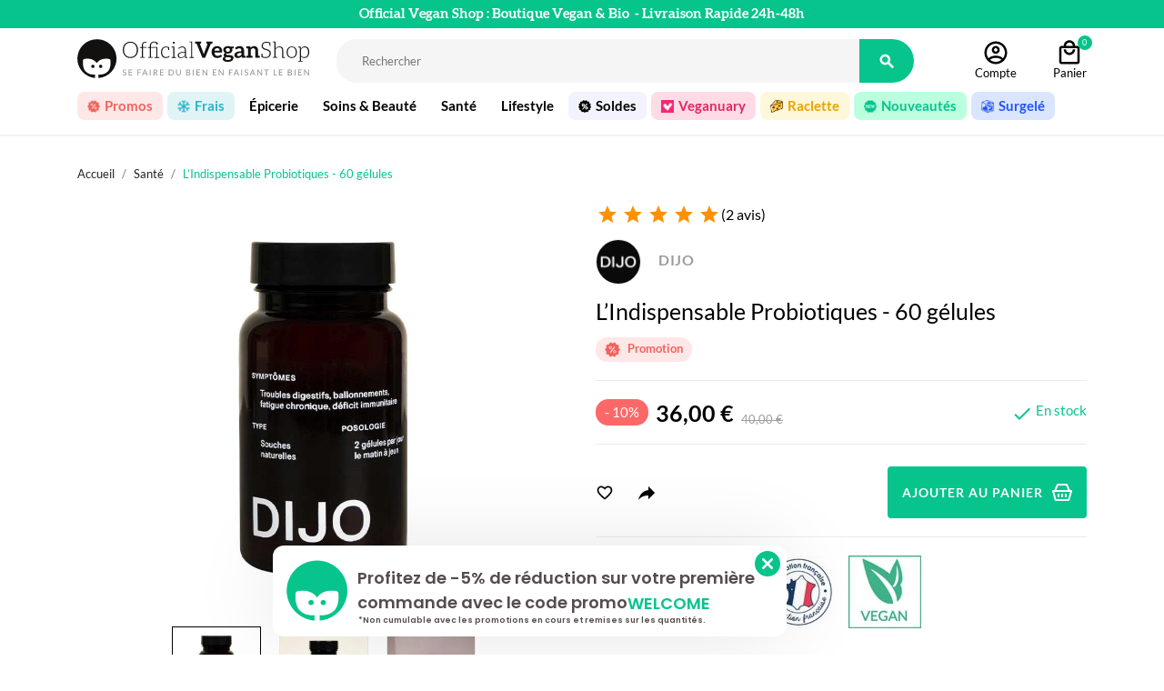

--- FILE ---
content_type: text/html; charset=utf-8
request_url: https://www.officialveganshop.com/indispensable-probiotiques-dijo-11721.html
body_size: 30648
content:
<!doctype html>
<html lang="fr">

  <head>
    
      
  <meta charset="utf-8">


  <meta http-equiv="x-ua-compatible" content="ie=edge">



    
  <title>L’Indispensable Probiotiques DIJO - 60 gélules</title>
<script data-keepinline="true">
    var ajaxGetProductUrl = '//www.officialveganshop.com/module/cdc_googletagmanager/async?obj=cart-action';

/* datalayer */
dataLayer = window.dataLayer || [];
dataLayer.push({"pageCategory":"product","ecommerce":{"currencyCode":"EUR","detail":{"products":[{"name":"L’Indispensable Probiotiques - 60 gelules","id":"11721","reference":"","price":"36","brand":"DIJO","category":"Sante","link":"indispensable-probiotiques-dijo","price_tax_exc":"34.12","wholesale_price":"23.65"}]}},"google_tag_params":{"ecomm_pagetype":"product","ecomm_prodid":"11721","ecomm_totalvalue":36,"ecomm_category":"Sante","ecomm_totalvalue_tax_exc":34.12}});
/* call to GTM Tag */
(function(w,d,s,l,i){w[l]=w[l]||[];w[l].push({'gtm.start':
new Date().getTime(),event:'gtm.js'});var f=d.getElementsByTagName(s)[0],
j=d.createElement(s),dl=l!='dataLayer'?'&l='+l:'';j.async=true;j.src=
'https://www.googletagmanager.com/gtm.js?id='+i+dl;f.parentNode.insertBefore(j,f);
})(window,document,'script','dataLayer','GTM-T78BQ6P');

/* async call to avoid cache system for dynamic data */
var cdcgtmreq = new XMLHttpRequest();
cdcgtmreq.onreadystatechange = function() {
    if (cdcgtmreq.readyState == XMLHttpRequest.DONE ) {
        if (cdcgtmreq.status == 200) {
          	var datalayerJs = cdcgtmreq.responseText;
            try {
                var datalayerObj = JSON.parse(datalayerJs);
                dataLayer = dataLayer || [];
                dataLayer.push(datalayerObj);
            } catch(e) {
               console.log("[CDCGTM] error while parsing json");
            }

                    }
        dataLayer.push({
          'event': 'datalayer_ready'
        });
    }
};
cdcgtmreq.open("GET", "//www.officialveganshop.com/module/cdc_googletagmanager/async?obj=user" /*+ "?" + new Date().getTime()*/, true);
cdcgtmreq.setRequestHeader('X-Requested-With', 'XMLHttpRequest');
cdcgtmreq.send();
</script>
  <meta name="description" content="L&#039;Indispensable Probiotiques Dijo contient pas moins de 8 souches et 28 milliards d’UFC ! Idéal pour le transit &amp; la digestion | L&#039;Indispensable livré en 24-48h !">
  <meta name="keywords" content="">
        
        



    <meta name="viewport" content="width=device-width, initial-scale=1, viewport-fit=cover">



  <link rel="icon" type="image/vnd.microsoft.icon" href="https://www.officialveganshop.com/img/favicon.ico?1633594305">
  <link rel="shortcut icon" type="image/x-icon" href="https://www.officialveganshop.com/img/favicon.ico?1633594305">



    <link rel="stylesheet" href="https://fonts.googleapis.com/css?family=Poppins:300,500,700,regular,600,100,200,800,900%7CMuli:200,300,regular,500,600,700,800,900%7CMontserrat:regular,700,900,100,200,300,500,600,800&amp;subset=latin%2Clatin-ext" type="text/css" media="all">
  <link rel="stylesheet" href="https://www.officialveganshop.com/themes/OVS/assets/cache/theme-4fcb455331.css" type="text/css" media="all">




  

  <script type="text/javascript">
        var ASPath = "\/modules\/pm_advancedsearch4\/";
        var ASSearchUrl = "https:\/\/www.officialveganshop.com\/module\/pm_advancedsearch4\/advancedsearch4";
        var EC_PICTURE_FEATURE_TECH_TAB = "1";
        var LS_Meta = [];
        var MONDIALRELAY_ADDRESS_OPC = false;
        var MONDIALRELAY_AJAX_CHECKOUT_URL = "https:\/\/www.officialveganshop.com\/module\/mondialrelay\/ajaxCheckout";
        var MONDIALRELAY_CARRIER_METHODS = [];
        var MONDIALRELAY_COUNTRY_ISO = "";
        var MONDIALRELAY_DISPLAY_MAP = "0";
        var MONDIALRELAY_ENSEIGNE = "F3OFFICI";
        var MONDIALRELAY_LANG_ISO = "fr-FR";
        var MONDIALRELAY_NATIVE_RELAY_CARRIERS_IDS = [];
        var MONDIALRELAY_NO_SELECTION_ERROR = "Veuillez s\u00e9lectionner un Point Relais\u00ae.";
        var MONDIALRELAY_POSTCODE = "";
        var MONDIALRELAY_SAVE_RELAY_ERROR = "An unknown error has occurred; your selected Point Relais\u00ae could not be saved.\t";
        var MONDIALRELAY_SELECTED_RELAY_IDENTIFIER = null;
        var MONDIALRELAY_SELECTED_RELAY_INFOS = [];
        var addtocart_animation = 1;
        var as4_orderBySalesAsc = "Meilleures ventes en dernier";
        var as4_orderBySalesDesc = "Meilleures ventes en premier";
        var cart_ajax = true;
        var check_bellow = "Veuillez v\u00e9rifier ci-dessous:";
        var click_on_header_cart = 0;
        var cpContactToken = "2501b0f2f69120df2fc8ef134b719877";
        var ec_img_features = "[{\"img\":\"https:\\\/\\\/www.officialveganshop.com\\\/modules\\\/ec_picture_feature\\\/views\\\/img\\\/feature_10.jpg\",\"name\":\"Certifications\"},{\"img\":\"https:\\\/\\\/www.officialveganshop.com\\\/modules\\\/ec_picture_feature\\\/views\\\/img\\\/feature_15.jpg\",\"name\":\"Certifications\"}]";
        var go_to_shopping_cart = 0;
        var hover_display_cp = 1;
        var jolisearch = {"amb_joli_search_action":"https:\/\/www.officialveganshop.com\/jolisearch","amb_joli_search_link":"https:\/\/www.officialveganshop.com\/jolisearch","amb_joli_search_controller":"jolisearch","blocksearch_type":"top","show_cat_desc":0,"ga_acc":0,"id_lang":1,"url_rewriting":1,"use_autocomplete":1,"minwordlen":3,"l_products":"Nos produits","l_manufacturers":"Nos marques","l_categories":"Nos cat\u00e9gories","l_no_results_found":"Aucun produit ne correspond \u00e0 cette recherche","l_more_results":"Montrer tous les r\u00e9sultats \u00bb","ENT_QUOTES":3,"search_ssl":true,"self":"\/home\/ovs_myjungly\/public_html\/modules\/ambjolisearch","position":{"my":"center top","at":"center bottom","collision":"fit none"},"classes":"ps17 centered-list","display_manufacturer":"1","display_category":""};
        var p_version = "1.7";
        var prestashop = {"cart":{"products":[],"totals":{"total":{"type":"total","label":"Total panier","amount":0,"value":"0,00\u00a0\u20ac"},"total_including_tax":{"type":"total","label":"Total Panier (TTC)","amount":0,"value":"0,00\u00a0\u20ac"},"total_excluding_tax":{"type":"total","label":"Total HT :","amount":0,"value":"0,00\u00a0\u20ac"}},"subtotals":{"products":{"type":"products","label":"Sous-total","amount":0,"value":"0,00\u00a0\u20ac"},"discounts":null,"shipping":{"type":"shipping","label":"Livraison","amount":0,"value":""},"tax":null},"products_count":0,"summary_string":"0 articles","vouchers":{"allowed":1,"added":[]},"discounts":[],"minimalPurchase":0,"minimalPurchaseRequired":""},"currency":{"name":"Euro","iso_code":"EUR","iso_code_num":"978","sign":"\u20ac"},"customer":{"lastname":"","firstname":"","email":"","birthday":"0000-00-00","newsletter":"0","newsletter_date_add":"0000-00-00 00:00:00","optin":"0","website":null,"company":null,"siret":null,"ape":null,"is_logged":false,"gender":{"type":null,"name":null},"addresses":[]},"language":{"name":"Fran\u00e7ais (French)","iso_code":"fr","locale":"fr-FR","language_code":"fr","is_rtl":"0","date_format_lite":"d\/m\/Y","date_format_full":"d\/m\/Y H:i:s","id":1},"page":{"title":"","canonical":null,"meta":{"title":"L\u2019Indispensable Probiotiques DIJO - 60 g\u00e9lules","description":"L'Indispensable Probiotiques Dijo contient pas moins de 8 souches et 28 milliards d\u2019UFC ! Id\u00e9al pour le transit & la digestion | L'Indispensable livr\u00e9 en 24-48h !","keywords":"","robots":"index"},"page_name":"product","body_classes":{"lang-fr":true,"lang-rtl":false,"country-FR":true,"currency-EUR":true,"layout-full-width":true,"page-product":true,"tax-display-enabled":true,"product-id-11721":true,"product-L\u2019Indispensable Probiotiques - 60 g\u00e9lules":true,"product-id-category-100":true,"product-id-manufacturer-1357":true,"product-id-supplier-214":true,"product-available-for-order":true},"admin_notifications":[]},"shop":{"name":"Official Vegan Shop","logo":"https:\/\/www.officialveganshop.com\/img\/official-vegan-shop-logo-1632851632.jpg","stores_icon":"https:\/\/www.officialveganshop.com\/img\/logo_stores.png","favicon":"https:\/\/www.officialveganshop.com\/img\/favicon.ico"},"urls":{"base_url":"https:\/\/www.officialveganshop.com\/","current_url":"https:\/\/www.officialveganshop.com\/indispensable-probiotiques-dijo-11721.html","shop_domain_url":"https:\/\/www.officialveganshop.com","img_ps_url":"https:\/\/www.officialveganshop.com\/img\/","img_cat_url":"https:\/\/www.officialveganshop.com\/img\/c\/","img_lang_url":"https:\/\/www.officialveganshop.com\/img\/l\/","img_prod_url":"https:\/\/www.officialveganshop.com\/img\/p\/","img_manu_url":"https:\/\/www.officialveganshop.com\/img\/m\/","img_sup_url":"https:\/\/www.officialveganshop.com\/img\/su\/","img_ship_url":"https:\/\/www.officialveganshop.com\/img\/s\/","img_store_url":"https:\/\/www.officialveganshop.com\/img\/st\/","img_col_url":"https:\/\/www.officialveganshop.com\/img\/co\/","img_url":"https:\/\/www.officialveganshop.com\/themes\/OVS\/assets\/img\/","css_url":"https:\/\/www.officialveganshop.com\/themes\/OVS\/assets\/css\/","js_url":"https:\/\/www.officialveganshop.com\/themes\/OVS\/assets\/js\/","pic_url":"https:\/\/www.officialveganshop.com\/upload\/","pages":{"address":"https:\/\/www.officialveganshop.com\/adresse","addresses":"https:\/\/www.officialveganshop.com\/adresses","authentication":"https:\/\/www.officialveganshop.com\/connexion","cart":"https:\/\/www.officialveganshop.com\/panier","category":"https:\/\/www.officialveganshop.com\/index.php?controller=category","cms":"https:\/\/www.officialveganshop.com\/index.php?controller=cms","contact":"https:\/\/www.officialveganshop.com\/nous-contacter","discount":"https:\/\/www.officialveganshop.com\/reduction","guest_tracking":"https:\/\/www.officialveganshop.com\/suivi-commande-invite","history":"https:\/\/www.officialveganshop.com\/historique-commandes","identity":"https:\/\/www.officialveganshop.com\/identite","index":"https:\/\/www.officialveganshop.com\/","my_account":"https:\/\/www.officialveganshop.com\/mon-compte","order_confirmation":"https:\/\/www.officialveganshop.com\/confirmation-commande","order_detail":"https:\/\/www.officialveganshop.com\/index.php?controller=order-detail","order_follow":"https:\/\/www.officialveganshop.com\/suivi-commande","order":"https:\/\/www.officialveganshop.com\/commande","order_return":"https:\/\/www.officialveganshop.com\/index.php?controller=order-return","order_slip":"https:\/\/www.officialveganshop.com\/avoirs","pagenotfound":"https:\/\/www.officialveganshop.com\/page-introuvable","password":"https:\/\/www.officialveganshop.com\/recuperation-mot-de-passe","pdf_invoice":"https:\/\/www.officialveganshop.com\/index.php?controller=pdf-invoice","pdf_order_return":"https:\/\/www.officialveganshop.com\/index.php?controller=pdf-order-return","pdf_order_slip":"https:\/\/www.officialveganshop.com\/index.php?controller=pdf-order-slip","prices_drop":"https:\/\/www.officialveganshop.com\/promotions","product":"https:\/\/www.officialveganshop.com\/index.php?controller=product","search":"https:\/\/www.officialveganshop.com\/recherche","sitemap":"https:\/\/www.officialveganshop.com\/plan-site","stores":"https:\/\/www.officialveganshop.com\/magasins","supplier":"https:\/\/www.officialveganshop.com\/fournisseur","register":"https:\/\/www.officialveganshop.com\/connexion?create_account=1","order_login":"https:\/\/www.officialveganshop.com\/commande?login=1"},"alternative_langs":[],"theme_assets":"\/themes\/OVS\/assets\/","actions":{"logout":"https:\/\/www.officialveganshop.com\/?mylogout="},"no_picture_image":{"bySize":{"small_default":{"url":"https:\/\/www.officialveganshop.com\/img\/p\/fr-default-small_default.jpg","width":98,"height":98},"cart_default":{"url":"https:\/\/www.officialveganshop.com\/img\/p\/fr-default-cart_default.jpg","width":125,"height":125},"product_min":{"url":"https:\/\/www.officialveganshop.com\/img\/p\/fr-default-product_min.jpg","width":155,"height":155},"home_default":{"url":"https:\/\/www.officialveganshop.com\/img\/p\/fr-default-home_default.jpg","width":250,"height":250},"medium_default":{"url":"https:\/\/www.officialveganshop.com\/img\/p\/fr-default-medium_default.jpg","width":452,"height":452},"large_default":{"url":"https:\/\/www.officialveganshop.com\/img\/p\/fr-default-large_default.jpg","width":800,"height":800}},"small":{"url":"https:\/\/www.officialveganshop.com\/img\/p\/fr-default-small_default.jpg","width":98,"height":98},"medium":{"url":"https:\/\/www.officialveganshop.com\/img\/p\/fr-default-home_default.jpg","width":250,"height":250},"large":{"url":"https:\/\/www.officialveganshop.com\/img\/p\/fr-default-large_default.jpg","width":800,"height":800},"legend":""}},"configuration":{"display_taxes_label":true,"display_prices_tax_incl":true,"is_catalog":false,"show_prices":true,"opt_in":{"partner":false},"quantity_discount":{"type":"discount","label":"Remise sur prix unitaire"},"voucher_enabled":1,"return_enabled":0},"field_required":[],"breadcrumb":{"links":[{"title":"Accueil","url":"https:\/\/www.officialveganshop.com\/"},{"title":"Sant\u00e9","url":"https:\/\/www.officialveganshop.com\/sante-100"},{"title":"L\u2019Indispensable Probiotiques - 60 g\u00e9lules","url":"https:\/\/www.officialveganshop.com\/indispensable-probiotiques-dijo-11721.html"}],"count":3},"link":{"protocol_link":"https:\/\/","protocol_content":"https:\/\/"},"time":1768848426,"static_token":"e4953b6d4b374502bd20b5dce7b06ecf","token":"6185d113e440d10e56c9305cbe17a945","debug":false};
        var psemailsubscription_subscription = "https:\/\/www.officialveganshop.com\/module\/ps_emailsubscription\/subscription";
        var psr_icon_color = "#F19D76";
        var re_size = "normal";
        var re_theme = "light";
        var re_version = "2";
        var site_key = "6Le8AyAcAAAAAM6i6_1bROXrqtFB-YbI9mUvsl2q";
        var st_maximum_already_message = "Vous avez atteint la quantit\u00e9 maximum pour ce produit.";
        var st_myloved_url = "https:\/\/www.officialveganshop.com\/module\/stlovedproduct\/myloved";
        var st_refresh_url = "\/\/www.officialveganshop.com\/module\/stshoppingcart\/ajax";
        var stlove_bos = [];
        var stlove_login = 1;
        var stlove_pros = [];
        var there_is1 = "Il y a 1 erreur";
        var validate_first = "Je ne suis pas un robot, puis cliquez \u00e0 nouveau sur vous abonner";
        var whitelist_m = "";
        var whitelisted = false;
        var wrong_captcha = "Captcha faux.";
      </script>



  <script>
                var jprestaUpdateCartDirectly = 1;
                var jprestaUseCreativeElements = 0;
                </script><script>
pcRunDynamicModulesJs = function() {
// Autoconf - 2025-10-09T18:52:00+00:00
// productcomments
if ($.fn.rating) $('input.star').rating();
if ($.fn.rating) $('.auto-submit-star').rating();
if ($.fn.fancybox) $('.open-comment-form').fancybox({'hideOnContentClick': false});
// ps_shoppingcart
// Cart is refreshed from HTML to be faster
// stshoppingcart
setTimeout("prestashop.emit('updateCart', {reason: {linkAction: 'refresh'}, resp: {hasError: false,errors:[]}});", 10);
// stlovedproduct
if (typeof prestashop !=='undefined') {
prestashop.customer=prestashop_pc.customer;
}
if (typeof stLovedUpdateInCache !=='undefined') {
stLovedUpdateInCache();
}
};</script>

<style>.add_to_love, .add_to_love:hover{color:000000;}.add_to_love.st_added, .add_to_love.st_added:hover{color:06C48B;}.add_to_love.layer_btn{background:06C48B;}.love_product .btn_text{display:none;}.love_product i{color:000000;}.love_product:hover i, .love_product.st_added i{color:06C48B;}</style>
<style>.st_swiper_block_14 .st_image_layered_description, a.st_swiper_block_14 , .st_swiper_block_14 .st_image_layered_description a{color:FFFFFF;} .st_swiper_block_14 .separater{border-color:FFFFFF;}.st_swiper_block_14 .st_image_layered_description_inner{background: FFFFFF;background:rgba(255,255,255,0.8);}.st_swiper_block_14 .st_image_layered_description .btn{color:FFFFFF;}.st_swiper_block_14 .st_image_layered_description .btn{background-color:FFFFFF;border-color:FFFFFF;}.st_swiper_block_14 .st_image_layered_description .btn:hover{color:FFFFFF;}.st_swiper_block_14 .st_image_layered_description .btn:hover{border-color:FFFFFF;}.st_swiper_block_14 .st_image_layered_description .btn:hover{-webkit-box-shadow: none; box-shadow: none;background-color: FFFFFF;}.st_swiper_block_18 .st_image_layered_description, a.st_swiper_block_18 , .st_swiper_block_18 .st_image_layered_description a{color:FFFFFF;} .st_swiper_block_18 .separater{border-color:FFFFFF;}.st_swiper_block_18 .st_image_layered_description_inner{background: FFFFFF;background:rgba(255,255,255,0.8);}.st_swiper_block_18 .st_image_layered_description .btn{color:FFFFFF;}.st_swiper_block_18 .st_image_layered_description .btn{background-color:FFFFFF;border-color:FFFFFF;}.st_swiper_block_18 .st_image_layered_description .btn:hover{color:FFFFFF;}.st_swiper_block_18 .st_image_layered_description .btn:hover{border-color:FFFFFF;}.st_swiper_block_18 .st_image_layered_description .btn:hover{-webkit-box-shadow: none; box-shadow: none;background-color: FFFFFF;}.st_swiper_block_19 .st_image_layered_description, a.st_swiper_block_19 , .st_swiper_block_19 .st_image_layered_description a{color:FFFFFF;} .st_swiper_block_19 .separater{border-color:FFFFFF;}.st_swiper_block_19 .st_image_layered_description_inner{background: FFFFFF;background:rgba(255,255,255,0.8);}.st_swiper_block_19 .st_image_layered_description .btn{color:FFFFFF;}.st_swiper_block_19 .st_image_layered_description .btn{background-color:FFFFFF;border-color:FFFFFF;}.st_swiper_block_19 .st_image_layered_description .btn:hover{color:FFFFFF;}.st_swiper_block_19 .st_image_layered_description .btn:hover{border-color:FFFFFF;}.st_swiper_block_19 .st_image_layered_description .btn:hover{-webkit-box-shadow: none; box-shadow: none;background-color: FFFFFF;}.st_swiper_block_52 .st_image_layered_description, a.st_swiper_block_52 , .st_swiper_block_52 .st_image_layered_description a{color:FFFFFF;} .st_swiper_block_52 .separater{border-color:FFFFFF;}.st_swiper_block_52 .st_image_layered_description_inner{background: FFFFFF;background:rgba(255,255,255,0.8);}.st_swiper_block_52 .st_image_layered_description .btn{color:FFFFFF;}.st_swiper_block_52 .st_image_layered_description .btn{background-color:FFFFFF;border-color:FFFFFF;}.st_swiper_block_52 .st_image_layered_description .btn:hover{color:FFFFFF;}.st_swiper_block_52 .st_image_layered_description .btn:hover{border-color:FFFFFF;}.st_swiper_block_52 .st_image_layered_description .btn:hover{-webkit-box-shadow: none; box-shadow: none;background-color: FFFFFF;}.st_swiper_block_60 .st_image_layered_description, a.st_swiper_block_60 , .st_swiper_block_60 .st_image_layered_description a{color:FFFFFF;} .st_swiper_block_60 .separater{border-color:FFFFFF;}.st_swiper_block_60 .st_image_layered_description_inner{background: FFFFFF;background:rgba(255,255,255,0.8);}.st_swiper_block_60 .st_image_layered_description .btn{color:FFFFFF;}.st_swiper_block_60 .st_image_layered_description .btn{background-color:FFFFFF;border-color:FFFFFF;}.st_swiper_block_60 .st_image_layered_description .btn:hover{color:FFFFFF;}.st_swiper_block_60 .st_image_layered_description .btn:hover{border-color:FFFFFF;}.st_swiper_block_60 .st_image_layered_description .btn:hover{-webkit-box-shadow: none; box-shadow: none;background-color: FFFFFF;}.st_swiper_block_64 .st_image_layered_description, a.st_swiper_block_64 , .st_swiper_block_64 .st_image_layered_description a{color:FFFFFF;} .st_swiper_block_64 .separater{border-color:FFFFFF;}.st_swiper_block_64 .st_image_layered_description_inner{background: FFFFFF;background:rgba(255,255,255,0.8);}.st_swiper_block_64 .st_image_layered_description .btn{color:FFFFFF;}.st_swiper_block_64 .st_image_layered_description .btn{background-color:FFFFFF;border-color:FFFFFF;}.st_swiper_block_64 .st_image_layered_description .btn:hover{color:FFFFFF;}.st_swiper_block_64 .st_image_layered_description .btn:hover{border-color:FFFFFF;}.st_swiper_block_64 .st_image_layered_description .btn:hover{-webkit-box-shadow: none; box-shadow: none;background-color: FFFFFF;}.st_swiper_block_72 .st_image_layered_description, a.st_swiper_block_72 , .st_swiper_block_72 .st_image_layered_description a{color:FFFFFF;} .st_swiper_block_72 .separater{border-color:FFFFFF;}.st_swiper_block_72 .st_image_layered_description_inner{background: FFFFFF;background:rgba(255,255,255,0.8);}.st_swiper_block_72 .st_image_layered_description .btn{color:FFFFFF;}.st_swiper_block_72 .st_image_layered_description .btn{background-color:FFFFFF;border-color:FFFFFF;}.st_swiper_block_72 .st_image_layered_description .btn:hover{color:FFFFFF;}.st_swiper_block_72 .st_image_layered_description .btn:hover{border-color:FFFFFF;}.st_swiper_block_72 .st_image_layered_description .btn:hover{-webkit-box-shadow: none; box-shadow: none;background-color: FFFFFF;}.st_swiper_block_82 .st_image_layered_description, a.st_swiper_block_82 , .st_swiper_block_82 .st_image_layered_description a{color:FFFFFF;} .st_swiper_block_82 .separater{border-color:FFFFFF;}.st_swiper_block_82 .st_image_layered_description_inner{background: FFFFFF;background:rgba(255,255,255,0.8);}.st_swiper_block_82 .st_image_layered_description .btn{color:FFFFFF;}.st_swiper_block_82 .st_image_layered_description .btn{background-color:FFFFFF;border-color:FFFFFF;}.st_swiper_block_82 .st_image_layered_description .btn:hover{color:FFFFFF;}.st_swiper_block_82 .st_image_layered_description .btn:hover{border-color:FFFFFF;}.st_swiper_block_82 .st_image_layered_description .btn:hover{-webkit-box-shadow: none; box-shadow: none;background-color: FFFFFF;}.st_swiper_block_83 .st_image_layered_description, a.st_swiper_block_83 , .st_swiper_block_83 .st_image_layered_description a{color:FFFFFF;} .st_swiper_block_83 .separater{border-color:FFFFFF;}.st_swiper_block_83 .st_image_layered_description_inner{background: FFFFFF;background:rgba(255,255,255,0.8);}.st_swiper_block_83 .st_image_layered_description .btn{color:FFFFFF;}.st_swiper_block_83 .st_image_layered_description .btn{background-color:FFFFFF;border-color:FFFFFF;}.st_swiper_block_83 .st_image_layered_description .btn:hover{color:FFFFFF;}.st_swiper_block_83 .st_image_layered_description .btn:hover{border-color:FFFFFF;}.st_swiper_block_83 .st_image_layered_description .btn:hover{-webkit-box-shadow: none; box-shadow: none;background-color: FFFFFF;}#st_swiper_1 .swiper_custom_bar{background-color:FFFFFF;}#st_swiper_1 .swiper_custom_progress{background-color:FFFFFF;}#st_swiper_1 .swiper-pagination-bullet, #st_swiper_1 .swiper-pagination-progress{background-color:FFFFFF;}#st_swiper_1 .swiper-pagination-st-round .swiper-pagination-bullet{background-color:transparent;border-color:FFFFFF;}#st_swiper_1 .swiper-pagination-st-round .swiper-pagination-bullet span{background-color:FFFFFF;}#st_swiper_1 .swiper-pagination-bullet-active, #st_swiper_1 .swiper-pagination-progress .swiper-pagination-progressbar{background-color:FFFFFF;}#st_swiper_1 .swiper-pagination-st-round .swiper-pagination-bullet.swiper-pagination-bullet-active{background-color:FFFFFF;border-color:FFFFFF;}#st_swiper_1 .swiper-pagination-st-round .swiper-pagination-bullet.swiper-pagination-bullet-active span{background-color:FFFFFF;}#st_swiper_1 .swiper-button, #st_swiper_1 .swiper-button.swiper-button-disabled, #st_swiper_1 .swiper-button.swiper-button-disabled:hover{color:FFFFFF;}#st_swiper_1 .swiper-button:hover{color:FFFFFF;}#st_swiper_1 .swiper-button{background-color:FFFFFF;}#st_swiper_1 .swiper-button, #st_swiper_1 .swiper-button.swiper-button-disabled, #st_swiper_1 .swiper-button.swiper-button-disabled:hover{background-color:rgba(255,255,255,0.8);}#st_swiper_1 .swiper-button:hover{background-color:FFFFFF;}#st_swiper_1 .swiper-button:hover{background-color:rgba(255,255,255,0.8);}#st_swiper_3 .swiper_custom_bar{background-color:FFFFFF;}#st_swiper_3 .swiper_custom_progress{background-color:FFFFFF;}#st_swiper_3 .swiper-pagination-bullet, #st_swiper_3 .swiper-pagination-progress{background-color:FFFFFF;}#st_swiper_3 .swiper-pagination-st-round .swiper-pagination-bullet{background-color:transparent;border-color:FFFFFF;}#st_swiper_3 .swiper-pagination-st-round .swiper-pagination-bullet span{background-color:FFFFFF;}#st_swiper_3 .swiper-pagination-bullet-active, #st_swiper_3 .swiper-pagination-progress .swiper-pagination-progressbar{background-color:FFFFFF;}#st_swiper_3 .swiper-pagination-st-round .swiper-pagination-bullet.swiper-pagination-bullet-active{background-color:FFFFFF;border-color:FFFFFF;}#st_swiper_3 .swiper-pagination-st-round .swiper-pagination-bullet.swiper-pagination-bullet-active span{background-color:FFFFFF;}#st_swiper_3 .swiper-button, #st_swiper_3 .swiper-button.swiper-button-disabled, #st_swiper_3 .swiper-button.swiper-button-disabled:hover{color:FFFFFF;}#st_swiper_3 .swiper-button:hover{color:FFFFFF;}#st_swiper_3 .swiper-button{background-color:FFFFFF;}#st_swiper_3 .swiper-button, #st_swiper_3 .swiper-button.swiper-button-disabled, #st_swiper_3 .swiper-button.swiper-button-disabled:hover{background-color:rgba(255,255,255,0.8);}#st_swiper_3 .swiper-button:hover{background-color:FFFFFF;}#st_swiper_3 .swiper-button:hover{background-color:rgba(255,255,255,0.8);}</style>
  

<meta name="twitter:card" content="summary_large_image">
<meta name="twitter:url" content="https://www.officialveganshop.com/indispensable-probiotiques-dijo-11721.html">
<meta name="twitter:title" content="L’Indispensable Probiotiques DIJO - 60 gélules">
<meta name="twitter:description" content="L&#039;Indispensable Probiotiques Dijo contient pas moins de 8 souches et 28 milliards d’UFC ! Idéal pour le transit &amp; la digestion | L&#039;Indispensable livré en 24-48h !">
<meta name="twitter:image" content="https://www.officialveganshop.com/img/official-vegan-shop-logo-1632851632.jpg">
<style>.social_share_1{color:#ffffff!important;}.social_share_1{background-color:#55ACEE!important;}.social_share_1:hover{color:#ffffff!important;}.social_share_1:hover{background-color:#407EAF!important;}.social_share_2{color:#ffffff!important;}.social_share_2{background-color:#3b5998!important;}.social_share_2:hover{color:#ffffff!important;}.social_share_2:hover{background-color:#2E4674!important;}.social_share_3{color:#ffffff!important;}.social_share_3{background-color:#DD4D40!important;}.social_share_3:hover{color:#ffffff!important;}.social_share_3:hover{background-color:#2E4674!important;}.social_share_4{color:#ffffff!important;}.social_share_4{background-color:#BD081C!important;}.social_share_4:hover{color:#ffffff!important;}.social_share_4:hover{background-color:#8B0815!important;}</style>
<meta id="cp-meta" name="Generator" content="Powered by Creative Popup 1.6.10 - Multi-Purpose, Responsive, Parallax, Mobile-Friendly Popup Module for PrestaShop."><script type="text/html">
<div class="cp-popup"><form id="cp_1" name="cp_1" class="cp-ps-container fitvidsignore" method="post" action="/" style="width:730px;height:100px;margin:0 auto;"><div class="cp-slide" data-cp="overflow:true;kenburnsscale:1.2;"><embed src="https://www.officialveganshop.com/img/creativepopup/COVID-19-Bottom-bar/covid-19-bottom-bar-preview.jpg" class="cp-tn" alt="Page thumbnail" /><div style="box-shadow:0 0 90px rgba(0,0,0,0.1);top:0px;left:25px;font-size:15px;width:565px;height:100px;background:#ffffff;border-radius:12px;" class="cp-l" data-cp="delayin:500;scalexin:0;scaleyin:0.8;transformoriginin:0% 50% 0;"></div><embed style="top:12px;left:34px;width:81px;height:79px;" class="cp-l" src="https://www.officialveganshop.com/img/ic.png" alt="" data-cp="durationin:2;transitionout:false;"><p style="white-space: normal;top:22px;left:118px;font-weight:600;font-size:18px;font-family:Poppins;color:rgba(56, 45, 45, 0.85);width:440px;" class="cp-l" data-cp="delayin:1000;">Profitez de -5% de r&eacute;duction sur votre premi&egrave;re commande avec le code promo</p><p style="white-space: normal;top:76px;left:119px;font-weight:600;font-size:9px;font-family:Poppins;color:rgba(56, 45, 45, 0.85);width:396px;" class="cp-l" data-cp="delayin:1000;">*Non cumulable avec les promotions en cours et remises sur les quantit&eacute;s.</p><p style="white-space: normal;top:50px;left:415px;font-weight:600;font-size:18px;font-family:Poppins;color:#06c48c;width:440px;" class="cp-l" data-cp="delayin:1000;">WELCOME</p><a style="" class="cp-l" href="#closepopup" target="_self" data-cp="delayin:1000;hover:true;hoverbgcolor:#06c48c;"><div style="top:6px;left:555px;width:12px;color:#ffffff;background:#06c48c;height:12px;padding-top:8px;padding-right:8px;padding-bottom:8px;padding-left:8px;border-radius:50px;font-size:0px;" class=""><svg viewbox="0 0 348.333 348.334"><path fill="currentColor" d="M336.559,68.611L231.016,174.165l105.543,105.549c15.699,15.705,15.699,41.145,0,56.85   c-7.844,7.844-18.128,11.769-28.407,11.769c-10.296,0-20.581-3.919-28.419-11.769L174.167,231.003L68.609,336.563   c-7.843,7.844-18.128,11.769-28.416,11.769c-10.285,0-20.563-3.919-28.413-11.769c-15.699-15.698-15.699-41.139,0-56.85   l105.54-105.549L11.774,68.611c-15.699-15.699-15.699-41.145,0-56.844c15.696-15.687,41.127-15.687,56.829,0l105.563,105.554   L279.721,11.767c15.705-15.687,41.139-15.687,56.832,0C352.258,27.466,352.258,52.912,336.559,68.611z"></path></svg></div></a></div></form></div><js>
cpjq("#cp_1").creativePopup({createdWith: '1.6.7', popupVersion: '1.6.10', type: 'popup', skin: 'noskin', popupShowOnTimeout: 1, popupShowOnce: false, popupDisableOverlay: true, popupShowCloseButton: false, popupWidth: 730, popupHeight: 100, popupPositionVertical: 'bottom', popupDistanceBottom: 20, popupTransitionIn: 'slidefrombottom', popupTransitionOut: 'slidetobottom', repeatDays: 0, skinsPath: '/modules/creativepopup/views/css/core/skins/', plugins: ["popup"]});
</js>
</script><script type="text/javascript">
    (function() {
        window.sib = {
            equeue: [],
            client_key: "bpriwp8c0fbjqyvxf8q9beio"
        };

    
        window.sendinblue = { } ;
        for (var j = ['track', 'identify', 'trackLink', 'page'], i = 0; i < j.length; i++) {
            (function(k) {
                window.sendinblue[k] = function() {
                    var arg = Array.prototype.slice.call(arguments);
                    (window.sib[k] || function() {
                        var t = { } ;
                        t[k] = arg;
                        window.sib.equeue.push(t);
                    })(arg[0], arg[1], arg[2]);
                };
            })(j[i]);
        }
        var n = document.createElement("script"),
            i = document.getElementsByTagName("script")[0];
        n.type = "text/javascript", n.id = "sendinblue-js", n.async = !0, n.src = "https://sibautomation.com/sa.js?plugin=prestashop&key=" + window.sib.client_key, i.parentNode.insertBefore(n, i), window.sendinblue.page();
    })();
</script>




  

    
        
        
    <meta property="og:type" content="product">
    <meta property="og:url" content="https://www.officialveganshop.com/indispensable-probiotiques-dijo-11721.html">
    <meta property="og:site_name" content="Official Vegan Shop">
    <meta property="og:title" content="L’Indispensable Probiotiques DIJO - 60 gélules">
    <meta property="og:description" content="L&#039;Indispensable Probiotiques Dijo contient pas moins de 8 souches et 28 milliards d’UFC ! Idéal pour le transit &amp; la digestion | L&#039;Indispensable livré en 24-48h !">
            <meta property="og:image" content="https://www.officialveganshop.com/8420-large_default/indispensable-probiotiques-dijo.jpg">
        <meta property="og:image:secure_url" content="https://www.officialveganshop.com/8420-large_default/indispensable-probiotiques-dijo.jpg">
                    <meta property="og:image:width" content="800">
            <meta property="og:image:height" content="800">
                <meta property="og:image:alt" content="L’Indispensable Probiotiques - 60 gélules">
    
            <meta property="product:pretax_price:amount" content="34.12">
        <meta property="product:pretax_price:currency" content="EUR">
        <meta property="product:price:amount" content="36.00">
        <meta property="product:price:currency" content="EUR">
    
                        <meta property="product:availability" content="in stock">

            <meta property="product:weight:value" content="100.000000">
        <meta property="product:weight:units" content="g">
    
    <meta name="twitter:card" content="summary_large_image">
    <meta name="twitter:url" content="https://www.officialveganshop.com/indispensable-probiotiques-dijo-11721.html">
    <meta name="twitter:title" content="L’Indispensable Probiotiques DIJO - 60 gélules">
    <meta name="twitter:description" content="L&#039;Indispensable Probiotiques Dijo contient pas moins de 8 souches et 28 milliards d’UFC ! Idéal pour le transit &amp; la digestion | L&#039;Indispensable livré en 24-48h !">
    <meta name="twitter:image" content="https://www.officialveganshop.com/8420-large_default/indispensable-probiotiques-dijo.jpg">	
		
			  	  	
			  		  					  		  					  	
    <script type="application/ld+json">
    {
        "@context": "https://schema.org",
        "@type": "Product",
        "@id": "https:\/\/www.officialveganshop.com\/indispensable-probiotiques-dijo-11721.html#product",
        "name": "L’Indispensable Probiotiques - 60 gélules",
        "url": "https:\/\/www.officialveganshop.com\/indispensable-probiotiques-dijo-11721.html",
        "image": ["https:\/\/www.officialveganshop.com\/8420-large_default\/indispensable-probiotiques-dijo.jpg","https:\/\/www.officialveganshop.com\/8419-large_default\/indispensable-probiotiques-dijo.jpg","https:\/\/www.officialveganshop.com\/8421-large_default\/indispensable-probiotiques-dijo.jpg"],
        "description": " L'Indispensable Probiotiques Dijo contient pas moins de 8 souches et 28 milliards d’UFC* ! Idéal pour réguler le transit, faciliter la digestion, diminuer l’acné et renforcer le système immunitaire. \n  \n Les probiotiques permettent de préserver le microbiote intestinal et de le renforcer. Leurs bienfaits sur la peau (inflammations), sur la digestion et même sur la fatigue sont visibles au bout de quelques semaines de cure. \n  \n Les ferments lactiques qui donnent naissance à l’Indispensable de Dijo sont vegan. Un complément fabriqué en France à partir d’actifs naturels et d’une gélule végétale. \n  \n  Posologie :  prendre 2 gélules par jour à jeun pendant 2 mois ou plus. La prise peut être continue. Il est conseillé de la renouveler 2x par an. \n  \n *Unités Formant Colonie \n  ",
        "brand": {
            "@type": "Brand",
            "name": "DIJO"
        },
        "sku": "",
        "offers": {
            "@type": "Offer",
            "url": "https:\/\/www.officialveganshop.com\/indispensable-probiotiques-dijo-11721.html",
            "priceCurrency": "EUR",
            "price": "36.00",
            "priceValidUntil": "2026-12-31",
            "availability": "https://schema.org/InStock",
            "itemCondition": "https://schema.org/NewCondition"
        }    }
    </script>

  </head>

  <body id="product" class="lang-fr country-fr currency-eur layout-full-width page-product tax-display-enabled product-id-11721 product-l-indispensable-probiotiques-60-gelules product-id-category-100 product-id-manufacturer-1357 product-id-supplier-214 product-available-for-order">

    
      <!-- Google Tag Manager (noscript) -->
<noscript><iframe src="https://www.googletagmanager.com/ns.html?id=GTM-T78BQ6P"
height="0" width="0" style="display:none;visibility:hidden"></iframe></noscript>
<!-- End Google Tag Manager (noscript) -->

    

    <main>
      
              

      <header id="header">
        
          
  <div class="header-banner">
	<div class="container">
		<div class="row">
			<div class="col-xs-12 content">
                                    <p>Official Vegan Shop : Boutique Vegan & Bio <span class="hidden-sm-down"> - Livraison Rapide 24h-48h</span></p>
                			</div>
		</div>
	</div>
    
  </div>



  <nav class="header-nav">
    <div class="container">
      <div class="row">
        <div class="hidden-md-down">
          <div class="col-md-3 col-xs-12">
			  <div id="_desktop_logo">
					<a href="https://www.officialveganshop.com/">
                        <img class="logo img-responsive" width="255" height="43" src="https://www.officialveganshop.com/themes/OVS/assets/img/logo_officialVeganShop.svg" alt="Official Vegan Shop">
					</a>
			</div>           
          </div>
		  <div class="col-md-7 center-nav">
			<!-- Block search module TOP -->
<div id="search_widget" class="search-widget" data-search-controller-url="//www.officialveganshop.com/recherche">
	<form method="get" action="//www.officialveganshop.com/recherche">
		<input type="hidden" name="controller" value="search">
		<input type="text" name="s" value="" placeholder="Rechercher" aria-label="Rechercher">
		<button type="submit">
			<i class="material-icons search">&#xE8B6;</i>
      <span class="hidden-xl-down">Rechercher</span>
		</button>
	</form>
</div>
<!-- /Block search module TOP -->

		  </div>		  
          <div class="col-md-2 right-nav">
              <div id="dyn696e7c2a0cec4" class="dynhook pc_displayNav2_69" data-module="69" data-hook="displayNav2" data-hooktype="w" data-hookargs=""><div class="loadingempty"></div>							<div class="quick_login dropdown_wrap top_bar_item header_icon_btn_2"><a href="https://www.officialveganshop.com/connexion?back=my-account" class="dropdown_tri dropdown_tri_in header_item" aria-haspopup="true" aria-expanded="false" rel="nofollow" title="Accéder à votre compte"><span class="header_icon_btn_icon header_v_align_m  mar_r4 "><img src="https://www.officialveganshop.com/themes/OVS/assets/img/ic-account.svg" alt="accès à mon compte"></span><span class="header_icon_btn_text header_v_align_m">Compte</span><i class="fto-angle-down arrow_down arrow"></i><i class="fto-angle-up arrow_up arrow"></i></a>
		        <div class="dropdown_list">
		            <div class="dropdown_box login_from_block">
		    			<form action="https://www.officialveganshop.com/connexion" method="post">
						  <div class="form_content">
					        					              
  <input type="hidden" name="back" value="my-account">
  

					        					            
  <div class="form-group form-group-small ">

    <div class="">

    
    
        <label class=" required input_div">
            
                            
            <input
                    class="form-control input_field"
                    name="email"
                    type="email"
                    value=""
                    placeholder=" "
                                        required            >
            <span class="input_label">E-mail</span>
        </label>
            



    
    </div>
    
    
  </div>
  

					        					            
  <div class="form-group form-group-small ">

    <div class="">

    
    
        <div class="input-group js-parent-focus input-group-with-border">

            <label class=" required input_div">
                
                                    
                <input
                        class="form-control js-child-focus js-visible-password input_field"
                        name="password"
                        title="Au moins 5 caractères"
                        type="password"
                        value=""
                        placeholder=" "
                        pattern=".{5,}"
                        required                >
                <span class="input_label">Mot de passe</span>
              <span class="input-group-btn hide-show-mdp">
              <button
                      class=" show_password"
                      type="button"
                      data-action="show-password"
                      data-text-show="Montrer"
                      data-text-hide="Cacher"
              >
              <i class="material-icons">visibility_off</i>
              </button>
            </span>
            </label>
        </div>
    


    
    </div>
    
    
  </div>
  

					        						  </div>
						  <div class="form-footer">
						    <input type="hidden" name="submitLogin" value="1">
						    <button class="btn btn-full" data-link-action="sign-in" type="submit">
						      <i class="fto-lock fto_small"></i>
						      Se connecter
						    </button>
							  <div class="separateur-gris"></div>
						    <a class="btn btn-reverse btn-full" href="https://www.officialveganshop.com/connexion?create_account=1" rel="nofollow" title="Créer un compte">
								Créer un compte
							</a>
							<div class="form-group forgot-password">
						          <a href="https://www.officialveganshop.com/recuperation-mot-de-passe" class="lost-mdp" rel="nofollow" title="Mot de passe oublié?">
						            Mot de passe oublié?
						          </a>
						    </div>
						  </div>
						</form>

		    		</div>
		        </div>
		    </div>
		</div><div id="_desktop_user_info">
<div class="blockcart dropdown_wrap top_bar_item shopping_cart_style_4  header_icon_btn_3  clearfix" data-refresh-url="//www.officialveganshop.com/module/stshoppingcart/ajax"><a href="//www.officialveganshop.com/panier?action=show" title="Voir mon panier" rel="nofollow" class="st_shopping_cart dropdown_tri header_item " data-name="side_products_cart" data-direction="open_bar_right"><span class="header_icon_btn_icon header_v_align_m "><img src="https://www.officialveganshop.com/themes/OVS/assets/img//ic-panier.svg" alt="accès à votre panier"><span class="ajax_cart_quantity amount_circle ">0</span></span><span class="header_icon_btn_text header_v_align_m"><span class="cart_text mar_r4">Panier</span></span></a><div class="dropdown_list cart_body  no_show_empty "><div class="dropdown_box">      <div class="shoppingcart-list">
              <div class="cart_empty">Votre panier est vide.</div>
            </div></div></div></div></div>
          </div>		  
        </div>
		<div class="col-md-12">    <div class="ets_mm_megamenu 
        layout_layout5 
         show_icon_in_mobile 
          
        transition_fade   
        transition_floating 
        menuTop 
        sticky_disabled 
        enable_active_menu 
        ets-dir-ltr        hook-custom        single_layout                "
        data-bggray="bg_gray"
        >
        <div class="ets_mm_megamenu_content">
            <div class="container">
                <div class="ets_mm_megamenu_content_content">
                    <div class="ybc-menu-toggle ybc-menu-btn closed"></div>
					<ul class="mm_menus_ul  ">
						    
        <li class="close_menu">
            <div class="pull-right">
                fermer
                <i class="mm_menus_back_icon material-icons">close</i>
            </div>
        </li>
		<li class="hidden-lg-up mm_menus_li mm_sub_align_full vignettes-menumobile">
			<a href="/nouveautes-982">Nouveautés</a>
			<a href="/top-ventes-984">Top ventes</a>
			<a href="/promotions-986">Promo</a>
		</li>
                    <li class="mm_menus_li hidden-md-down mm_sub_align_full mm_has_sub"
                >
                <a                         href="https://www.officialveganshop.com/promotions-986"
                        style="font-size:15px;">
                    <span class="mm_menu_content_title" style="background: #fde8e7; color: #F3625D;">
                                                    <img src="https://www.officialveganshop.com/img/ets_megamenu/promotions.png" alt="icon Promos" width="14" height="14"/>
                                                        Promos

                    </span>
                </a>
                                                    <i class="material-icons arrow closed">chevron_right</i>                                            <div class="background-sous-menu">
                            <ul class="mm_columns_ul container"
                                style="">
                                                                    <li class="mm_columns_li column_size_3  mm_has_sub">
                                                                                    <ul class="mm_blocks_ul">
                                                                                                    <li data-id-block="86" class="mm_blocks_li">
                                                            
    <div class="ets_mm_block mm_block_type_category ">
        <span class="h4"  style="font-size:20px">
            <a href="https://www.officialveganshop.com/promotions-986"  style="font-size:20px">Promotions</a>            <a data-toggle="collapse" href="#block-items-86" role="button" aria-expanded="false">
                <i class="material-icons arrow">keyboard_arrow_down</i>
                <i class="material-icons arrow">chevron_right</i>
            </a>
        </span>
        <div id="block-items-86" class="ets_mm_block_content collapse">
                                <ul class="ets_mm_categories">
                    <li >
                <a href="https://www.officialveganshop.com/promotions-986/anti-gaspi-1056">
								Anti Gaspi
				</a>
                            </li>
                    <li >
                <a href="https://www.officialveganshop.com/promotions-986/destockage-1062">
								Déstockage
				</a>
                            </li>
                    <li >
                <a href="https://www.officialveganshop.com/promotions-986/offres-1058">
								Offres du Moment
				</a>
                            </li>
                    <li >
                <a href="https://www.officialveganshop.com/promotions-986/vente-en-lot-1057">
								Vente en Lot
				</a>
                            </li>
            </ul>

                    </div>
    </div>
    <div class="clearfix"></div>


                                                    </li>
                                                                                            </ul>
                                                                            </li>
                                                            </ul>
                        </div>

                                                </li>
                    <li class="mm_menus_li fond-bleu mm_sub_align_full mm_has_sub"
                >
                <a                         href="https://www.officialveganshop.com/frais-147"
                        style="font-size:15px;">
                    <span class="mm_menu_content_title" style="background: #e0f4f6; color: #2CB3C5;">
                                                    <img src="https://www.officialveganshop.com/img/ets_megamenu/frais.png" alt="icon Frais" width="14" height="14"/>
                                                        Frais

                    </span>
                </a>
                                                    <i class="material-icons arrow closed">chevron_right</i>                                            <div class="background-sous-menu">
                            <ul class="mm_columns_ul container"
                                style="">
                                                                    <li class="mm_columns_li column_size_3  mm_has_sub">
                                                                                    <ul class="mm_blocks_ul">
                                                                                                    <li data-id-block="14" class="mm_blocks_li">
                                                            
    <div class="ets_mm_block mm_block_type_category ">
        <span class="h4"  style="font-size:20px">
            <a href="/frais-147/fauxmagerie-148"  style="font-size:20px">Spécialités</a>            <a data-toggle="collapse" href="#block-items-14" role="button" aria-expanded="false">
                <i class="material-icons arrow">keyboard_arrow_down</i>
                <i class="material-icons arrow">chevron_right</i>
            </a>
        </span>
        <div id="block-items-14" class="ets_mm_block_content collapse">
                                <ul class="ets_mm_categories">
                    <li >
                <a href="https://www.officialveganshop.com/frais-147/fauxmagerie-148/a-fondre-154">
								A fondre
				</a>
                            </li>
                    <li >
                <a href="https://www.officialveganshop.com/frais-147/fauxmagerie-148/affines-149">
								Affinés
				</a>
                            </li>
                    <li >
                <a href="https://www.officialveganshop.com/frais-147/fauxmagerie-148/blocs-153">
								Blocs
				</a>
                            </li>
                    <li >
                <a href="https://www.officialveganshop.com/frais-147/fauxmagerie-148/non-affines-150">
								Non-Affinés
				</a>
                            </li>
                    <li >
                <a href="https://www.officialveganshop.com/frais-147/fauxmagerie-148/rapes-151">
								Râpés Vegan
				</a>
                            </li>
                    <li >
                <a href="https://www.officialveganshop.com/frais-147/fauxmagerie-148/tranches-152">
								Tranches
				</a>
                            </li>
            </ul>

                    </div>
    </div>
    <div class="clearfix"></div>


                                                    </li>
                                                                                            </ul>
                                                                            </li>
                                                                    <li class="mm_columns_li column_size_3  mm_has_sub">
                                                                                    <ul class="mm_blocks_ul">
                                                                                                    <li data-id-block="15" class="mm_blocks_li">
                                                            
    <div class="ets_mm_block mm_block_type_category ">
        <span class="h4"  style="font-size:20px">
            <a href="/frais-147/boucherie-vegetale-155"  style="font-size:20px">Boucherie Végétale</a>            <a data-toggle="collapse" href="#block-items-15" role="button" aria-expanded="false">
                <i class="material-icons arrow">keyboard_arrow_down</i>
                <i class="material-icons arrow">chevron_right</i>
            </a>
        </span>
        <div id="block-items-15" class="ets_mm_block_content collapse">
                                <ul class="ets_mm_categories">
                    <li >
                <a href="https://www.officialveganshop.com/frais-147/boucherie-vegetale-155/charcuterie-vegan-1034">
								Charcuterie Vegan
				</a>
                            </li>
                    <li >
                <a href="https://www.officialveganshop.com/frais-147/boucherie-vegetale-155/rotis-1019">
								Rôtis Vegan
				</a>
                            </li>
                    <li >
                <a href="https://www.officialveganshop.com/frais-147/boucherie-vegetale-155/saucisses-159">
								Saucisses Vegan
				</a>
                            </li>
                    <li >
                <a href="https://www.officialveganshop.com/frais-147/boucherie-vegetale-155/simili-carnes-156">
								Simili-Carnés
				</a>
                            </li>
                    <li >
                <a href="https://www.officialveganshop.com/frais-147/boucherie-vegetale-155/steaks-haches-escalopes-158">
								Steaks Vegan, Hachés, Escalopes
				</a>
                            </li>
                    <li >
                <a href="https://www.officialveganshop.com/frais-147/boucherie-vegetale-155/tofu-seitan-tempeh-157">
								Tofu, Seitan, Tempeh
				</a>
                            </li>
            </ul>

                    </div>
    </div>
    <div class="clearfix"></div>


                                                    </li>
                                                                                                    <li data-id-block="16" class="mm_blocks_li">
                                                            
    <div class="ets_mm_block mm_block_type_category ">
        <span class="h4"  style="font-size:20px">
            <a href="/frais-147/poissonnerie-vegetale-160"  style="font-size:20px">La Marée Végétale</a>            <a data-toggle="collapse" href="#block-items-16" role="button" aria-expanded="false">
                <i class="material-icons arrow">keyboard_arrow_down</i>
                <i class="material-icons arrow">chevron_right</i>
            </a>
        </span>
        <div id="block-items-16" class="ets_mm_block_content collapse">
                                <ul class="ets_mm_categories">
                    <li >
                <a href="https://www.officialveganshop.com/frais-147/poissonnerie-vegetale-160/alternatives-au-poisson-161">
								Alternatives sans Poisson
				</a>
                            </li>
            </ul>

                    </div>
    </div>
    <div class="clearfix"></div>


                                                    </li>
                                                                                            </ul>
                                                                            </li>
                                                                    <li class="mm_columns_li column_size_3  mm_has_sub">
                                                                                    <ul class="mm_blocks_ul">
                                                                                                    <li data-id-block="17" class="mm_blocks_li">
                                                            
    <div class="ets_mm_block mm_block_type_category ">
        <span class="h4"  style="font-size:20px">
            <a href="/frais-147/traiteur-162"  style="font-size:20px">Traiteur</a>            <a data-toggle="collapse" href="#block-items-17" role="button" aria-expanded="false">
                <i class="material-icons arrow">keyboard_arrow_down</i>
                <i class="material-icons arrow">chevron_right</i>
            </a>
        </span>
        <div id="block-items-17" class="ets_mm_block_content collapse">
                                <ul class="ets_mm_categories">
                    <li >
                <a href="https://www.officialveganshop.com/frais-147/traiteur-162/falafels-finger-food-163">
								Falafels, Finger Food
				</a>
                            </li>
                    <li >
                <a href="https://www.officialveganshop.com/frais-147/traiteur-162/pates-a-tarte-crepes-166">
								Pâtes à Tarte, Crêpes
				</a>
                            </li>
                    <li >
                <a href="https://www.officialveganshop.com/frais-147/traiteur-162/plats-prepares-pates-fraiches-1020">
								Plats Préparés, Pâtes Fraîches
				</a>
                            </li>
                    <li >
                <a href="https://www.officialveganshop.com/frais-147/traiteur-162/sauces-fraiches-1021">
								Sauces Fraîches
				</a>
                            </li>
                    <li >
                <a href="https://www.officialveganshop.com/frais-147/traiteur-162/tartinables-164">
								Tartinables Vegan
				</a>
                            </li>
            </ul>

                    </div>
    </div>
    <div class="clearfix"></div>


                                                    </li>
                                                                                            </ul>
                                                                            </li>
                                                                    <li class="mm_columns_li column_size_3  mm_has_sub">
                                                                                    <ul class="mm_blocks_ul">
                                                                                                    <li data-id-block="18" class="mm_blocks_li">
                                                            
    <div class="ets_mm_block mm_block_type_category ">
        <span class="h4"  style="font-size:20px">
            <a href="/frais-147/cremerie-vegetale-167"  style="font-size:20px">Ultra-Frais</a>            <a data-toggle="collapse" href="#block-items-18" role="button" aria-expanded="false">
                <i class="material-icons arrow">keyboard_arrow_down</i>
                <i class="material-icons arrow">chevron_right</i>
            </a>
        </span>
        <div id="block-items-18" class="ets_mm_block_content collapse">
                                <ul class="ets_mm_categories">
                    <li >
                <a href="https://www.officialveganshop.com/frais-147/cremerie-vegetale-167/yaourts-desserts-compotes-171">
								Desserts
				</a>
                            </li>
                    <li >
                <a href="https://www.officialveganshop.com/frais-147/cremerie-vegetale-167/margarines-beurres-vegetaux-168">
								Margarines
				</a>
                            </li>
                    <li >
                <a href="https://www.officialveganshop.com/frais-147/cremerie-vegetale-167/cremes-vegetales-169">
								Spécialités Fluides &amp; Épaisses
				</a>
                            </li>
                    <li >
                <a href="https://www.officialveganshop.com/frais-147/cremerie-vegetale-167/substituts-aux-oeufs-frais-170">
								Substituts sans Oeufs Frais
				</a>
                            </li>
            </ul>

                    </div>
    </div>
    <div class="clearfix"></div>


                                                    </li>
                                                                                            </ul>
                                                                            </li>
                                                            </ul>
                        </div>

                                                </li>
                    <li class="mm_menus_li deux-colonnes mm_sub_align_full mm_has_sub"
                >
                <a                         href="https://www.officialveganshop.com/epicerie-10"
                        style="font-size:15px;">
                    <span class="mm_menu_content_title" style="background: #ffffff; color: #000000;">
                                                Épicerie

                    </span>
                </a>
                                                    <i class="material-icons arrow closed">chevron_right</i>                                            <div class="background-sous-menu">
                            <ul class="mm_columns_ul container"
                                style="">
                                                                    <li class="mm_columns_li column_size_6  mm_has_sub">
                                                                                    <ul class="mm_blocks_ul">
                                                                                                    <li data-id-block="3" class="mm_blocks_li">
                                                            
    <div class="ets_mm_block mm_block_type_category ">
        <span class="h4"  style="font-size:20px">
            <a href="/epicerie-10/epicerie-salee-11"  style="font-size:20px">Épicerie salée</a>            <a data-toggle="collapse" href="#block-items-3" role="button" aria-expanded="false">
                <i class="material-icons arrow">keyboard_arrow_down</i>
                <i class="material-icons arrow">chevron_right</i>
            </a>
        </span>
        <div id="block-items-3" class="ets_mm_block_content collapse">
                                <ul class="ets_mm_categories">
                    <li >
                <a href="https://www.officialveganshop.com/epicerie-10/epicerie-salee-11/aides-culinaires-24">
								Aides Culinaires
				</a>
                            </li>
                    <li >
                <a href="https://www.officialveganshop.com/epicerie-10/epicerie-salee-11/algues-comestibles-27">
								Algues Comestibles
				</a>
                            </li>
                    <li >
                <a href="https://www.officialveganshop.com/epicerie-10/epicerie-salee-11/cereales-graines-legumineuses-12">
								Céréales, Graines &amp; Légumineuses
				</a>
                            </li>
                    <li >
                <a href="https://www.officialveganshop.com/epicerie-10/epicerie-salee-11/chips-biscuits-aperitifs-20">
								Chips &amp; Biscuits Apéritifs
				</a>
                            </li>
                    <li >
                <a href="https://www.officialveganshop.com/epicerie-10/epicerie-salee-11/epices-17">
								Épices Bio
				</a>
                            </li>
                    <li >
                <a href="https://www.officialveganshop.com/epicerie-10/epicerie-salee-11/foie-gras-vegan-1009">
								Foie Gras Vegan
				</a>
                            </li>
                    <li >
                <a href="https://www.officialveganshop.com/epicerie-10/epicerie-salee-11/graines-a-germer-22">
								Graines à Germer
				</a>
                            </li>
                    <li >
                <a href="https://www.officialveganshop.com/epicerie-10/epicerie-salee-11/huiles-vinaigres-16">
								Huiles &amp; Vinaigres
				</a>
                            </li>
                    <li >
                <a href="https://www.officialveganshop.com/epicerie-10/epicerie-salee-11/pates-riz-13">
								Pâtes Sans Oeuf &amp; Riz Bio
				</a>
                            </li>
                    <li >
                <a href="https://www.officialveganshop.com/epicerie-10/epicerie-salee-11/plats-prepares-soupes-conserves-15">
								Plats préparés, Soupes &amp; Conserves
				</a>
                            </li>
                    <li >
                <a href="https://www.officialveganshop.com/epicerie-10/epicerie-salee-11/proteines-vegetales-texturees-25">
								Protéines Végétales Texturées
				</a>
                            </li>
                    <li >
                <a href="https://www.officialveganshop.com/epicerie-10/epicerie-salee-11/sauces-condiments-19">
								Sauces Vegan &amp; Condiments
				</a>
                            </li>
                    <li >
                <a href="https://www.officialveganshop.com/epicerie-10/epicerie-salee-11/cremes-vegetales-18">
								Spécialités Fluides &amp; Épaisses Longue Conservation
				</a>
                            </li>
                    <li >
                <a href="https://www.officialveganshop.com/epicerie-10/epicerie-salee-11/tartinades-21">
								Tartinades Vegan
				</a>
                            </li>
            </ul>

                    </div>
    </div>
    <div class="clearfix"></div>


                                                    </li>
                                                                                            </ul>
                                                                            </li>
                                                                    <li class="mm_columns_li column_size_6  mm_has_sub">
                                                                                    <ul class="mm_blocks_ul">
                                                                                                    <li data-id-block="2" class="mm_blocks_li">
                                                            
    <div class="ets_mm_block mm_block_type_category ">
        <span class="h4"  style="font-size:20px">
            <a href="/epicerie-10/epicerie-sucree-28"  style="font-size:20px">Épicerie Sucrée</a>            <a data-toggle="collapse" href="#block-items-2" role="button" aria-expanded="false">
                <i class="material-icons arrow">keyboard_arrow_down</i>
                <i class="material-icons arrow">chevron_right</i>
            </a>
        </span>
        <div id="block-items-2" class="ets_mm_block_content collapse">
                                <ul class="ets_mm_categories">
                    <li >
                <a href="https://www.officialveganshop.com/epicerie-10/epicerie-sucree-28/barres-proteinees-barres-de-cereales-32">
								Barres Protéinées &amp; Barres de Céréales
				</a>
                            </li>
                    <li >
                <a href="https://www.officialveganshop.com/epicerie-10/epicerie-sucree-28/biscuits-gateaux-29">
								Biscuits &amp; Gâteaux Vegan
				</a>
                            </li>
                    <li >
                <a href="https://www.officialveganshop.com/epicerie-10/epicerie-sucree-28/boisson-sucrees-1008">
								Boissons Sucrées
				</a>
                            </li>
                    <li >
                <a href="https://www.officialveganshop.com/epicerie-10/epicerie-sucree-28/laits-vegetaux-40">
								Boissons Végétales
				</a>
                            </li>
                    <li >
                <a href="https://www.officialveganshop.com/epicerie-10/epicerie-sucree-28/boulangerie-et-viennoiseries-14">
								Boulangerie Vegan
				</a>
                            </li>
                    <li >
                <a href="https://www.officialveganshop.com/epicerie-10/epicerie-sucree-28/cafes-cacao-41">
								Cafés &amp; Cacao
				</a>
                            </li>
                    <li >
                <a href="https://www.officialveganshop.com/epicerie-10/epicerie-sucree-28/cereales-muesli-porridge-30">
								Céréales, Muesli &amp; Porridge
				</a>
                            </li>
                    <li >
                <a href="https://www.officialveganshop.com/epicerie-10/epicerie-sucree-28/chocolats-36">
								Chocolats Vegan
				</a>
                            </li>
                    <li >
                <a href="https://www.officialveganshop.com/epicerie-10/epicerie-sucree-28/confiseries-bonbons-37">
								Confiseries &amp; Bonbons Vegan
				</a>
                            </li>
                    <li >
                <a href="https://www.officialveganshop.com/epicerie-10/epicerie-sucree-28/desserts-vegetaux-31">
								Désserts Végétaux
				</a>
                            </li>
                    <li >
                <a href="https://www.officialveganshop.com/epicerie-10/epicerie-sucree-28/farines-aides-a-la-patisserie-38">
								Farines &amp; Aides à la Patisserie
				</a>
                            </li>
                    <li >
                <a href="https://www.officialveganshop.com/epicerie-10/epicerie-sucree-28/fruits-secs-34">
								Fruits Secs
				</a>
                            </li>
                    <li >
                <a href="https://www.officialveganshop.com/epicerie-10/epicerie-sucree-28/glaces-43">
								Glaces à congeler
				</a>
                            </li>
                    <li >
                <a href="https://www.officialveganshop.com/epicerie-10/epicerie-sucree-28/pates-a-tartiner-218">
								Pâtes à Tartiner Vegan
				</a>
                            </li>
                    <li >
                <a href="https://www.officialveganshop.com/epicerie-10/epicerie-sucree-28/produits-sucrants-39">
								Produits Sucrants
				</a>
                            </li>
                    <li >
                <a href="https://www.officialveganshop.com/epicerie-10/epicerie-sucree-28/purees-d-oleagineux-35">
								Purées d&#039;Oléagineux
				</a>
                            </li>
                    <li >
                <a href="https://www.officialveganshop.com/epicerie-10/epicerie-sucree-28/thes-infusions-bio-42">
								Tisanes &amp; Infusions Bio
				</a>
                            </li>
            </ul>

                    </div>
    </div>
    <div class="clearfix"></div>


                                                    </li>
                                                                                            </ul>
                                                                            </li>
                                                            </ul>
                        </div>

                                                </li>
                    <li class="mm_menus_li mm_sub_align_full mm_has_sub"
                >
                <a                         href="https://www.officialveganshop.com/soins-et-beaute-44"
                        style="font-size:15px;">
                    <span class="mm_menu_content_title" style="background: #ffffff; color: #000000;">
                                                Soins &amp; Beauté

                    </span>
                </a>
                                                    <i class="material-icons arrow closed">chevron_right</i>                                            <div class="background-sous-menu">
                            <ul class="mm_columns_ul container"
                                style="">
                                                                    <li class="mm_columns_li column_size_3  mm_has_sub">
                                                                                    <ul class="mm_blocks_ul">
                                                                                                    <li data-id-block="28" class="mm_blocks_li">
                                                            
    <div class="ets_mm_block mm_block_type_category ">
        <span class="h4"  style="font-size:20px">
            <a href="/soins-et-beaute-44/maquillage-45"  style="font-size:20px">Maquillage</a>            <a data-toggle="collapse" href="#block-items-28" role="button" aria-expanded="false">
                <i class="material-icons arrow">keyboard_arrow_down</i>
                <i class="material-icons arrow">chevron_right</i>
            </a>
        </span>
        <div id="block-items-28" class="ets_mm_block_content collapse">
                                <ul class="ets_mm_categories">
                    <li >
                <a href="https://www.officialveganshop.com/soins-et-beaute-44/maquillage-45/accessoires-50">
								Accessoires
				</a>
                            </li>
                    <li >
                <a href="https://www.officialveganshop.com/soins-et-beaute-44/maquillage-45/levres-46">
								Rouge à Lèvres Vegan
				</a>
                            </li>
                    <li >
                <a href="https://www.officialveganshop.com/soins-et-beaute-44/maquillage-45/sourcils-yeux-48">
								Sourcils &amp; Yeux
				</a>
                            </li>
                    <li >
                <a href="https://www.officialveganshop.com/soins-et-beaute-44/maquillage-45/teint-poudre-47">
								Teint &amp; Poudre
				</a>
                            </li>
                    <li >
                <a href="https://www.officialveganshop.com/soins-et-beaute-44/maquillage-45/ongles-49">
								Vernis Vegan
				</a>
                            </li>
            </ul>

                    </div>
    </div>
    <div class="clearfix"></div>


                                                    </li>
                                                                                                    <li data-id-block="30" class="mm_blocks_li">
                                                            
    <div class="ets_mm_block mm_block_type_category ">
        <span class="h4"  style="font-size:20px">
            <a href="/soins-et-beaute-44/soins-pour-le-corps-62"  style="font-size:20px">Soins pour le Corps</a>            <a data-toggle="collapse" href="#block-items-30" role="button" aria-expanded="false">
                <i class="material-icons arrow">keyboard_arrow_down</i>
                <i class="material-icons arrow">chevron_right</i>
            </a>
        </span>
        <div id="block-items-30" class="ets_mm_block_content collapse">
                                <ul class="ets_mm_categories">
                    <li >
                <a href="https://www.officialveganshop.com/soins-et-beaute-44/soins-pour-le-corps-62/cremes-63">
								Crèmes Corps
				</a>
                            </li>
                    <li >
                <a href="https://www.officialveganshop.com/soins-et-beaute-44/soins-pour-le-corps-62/epilation-corps-visage-68">
								Épilation Corps &amp; Visage
				</a>
                            </li>
                    <li >
                <a href="https://www.officialveganshop.com/soins-et-beaute-44/soins-pour-le-corps-62/gommages-66">
								Gommages Corps
				</a>
                            </li>
                    <li >
                <a href="https://www.officialveganshop.com/soins-et-beaute-44/soins-pour-le-corps-62/huiles-pour-le-corps-64">
								Huiles pour le Corps
				</a>
                            </li>
                    <li >
                <a href="https://www.officialveganshop.com/soins-et-beaute-44/soins-pour-le-corps-62/produits-solaires-67">
								Produits Solaires
				</a>
                            </li>
                    <li >
                <a href="https://www.officialveganshop.com/soins-et-beaute-44/soins-pour-le-corps-62/soins-des-mains-65">
								Soins des Mains
				</a>
                            </li>
            </ul>

                    </div>
    </div>
    <div class="clearfix"></div>


                                                    </li>
                                                                                            </ul>
                                                                            </li>
                                                                    <li class="mm_columns_li column_size_3  mm_has_sub">
                                                                                    <ul class="mm_blocks_ul">
                                                                                                    <li data-id-block="29" class="mm_blocks_li">
                                                            
    <div class="ets_mm_block mm_block_type_category ">
        <span class="h4"  style="font-size:20px">
            <a href="/soins-et-beaute-44/soins-du-visage-51"  style="font-size:20px">Soin du Visage</a>            <a data-toggle="collapse" href="#block-items-29" role="button" aria-expanded="false">
                <i class="material-icons arrow">keyboard_arrow_down</i>
                <i class="material-icons arrow">chevron_right</i>
            </a>
        </span>
        <div id="block-items-29" class="ets_mm_block_content collapse">
                                <ul class="ets_mm_categories">
                    <li >
                <a href="https://www.officialveganshop.com/soins-et-beaute-44/soins-du-visage-51/contour-des-yeux-58">
								Contour des Yeux
				</a>
                            </li>
                    <li >
                <a href="https://www.officialveganshop.com/soins-et-beaute-44/soins-du-visage-51/cremes-55">
								Crèmes Visage
				</a>
                            </li>
                    <li >
                <a href="https://www.officialveganshop.com/soins-et-beaute-44/soins-du-visage-51/demaquillants-53">
								Démaquillants
				</a>
                            </li>
                    <li >
                <a href="https://www.officialveganshop.com/soins-et-beaute-44/soins-du-visage-51/gommages-57">
								Gommages Visage
				</a>
                            </li>
                    <li >
                <a href="https://www.officialveganshop.com/soins-et-beaute-44/soins-du-visage-51/huiles-56">
								Huiles
				</a>
                            </li>
                    <li >
                <a href="https://www.officialveganshop.com/soins-et-beaute-44/soins-du-visage-51/lotions-54">
								Lotions
				</a>
                            </li>
                    <li >
                <a href="https://www.officialveganshop.com/soins-et-beaute-44/soins-du-visage-51/masques-60">
								Masques
				</a>
                            </li>
                    <li >
                <a href="https://www.officialveganshop.com/soins-et-beaute-44/soins-du-visage-51/nettoyants-52">
								Nettoyants
				</a>
                            </li>
                    <li >
                <a href="https://www.officialveganshop.com/soins-et-beaute-44/soins-du-visage-51/serums-visage-59">
								Serums Visage
				</a>
                            </li>
                    <li >
                <a href="https://www.officialveganshop.com/soins-et-beaute-44/soins-du-visage-51/soins-des-levres-61">
								Soins des Lèvres
				</a>
                            </li>
            </ul>

                    </div>
    </div>
    <div class="clearfix"></div>


                                                    </li>
                                                                                            </ul>
                                                                            </li>
                                                                    <li class="mm_columns_li column_size_3  mm_has_sub">
                                                                                    <ul class="mm_blocks_ul">
                                                                                                    <li data-id-block="31" class="mm_blocks_li">
                                                            
    <div class="ets_mm_block mm_block_type_category ">
        <span class="h4"  style="font-size:20px">
            <a href="/soins-et-beaute-44/cheveux-69"  style="font-size:20px">Pour les Cheveux</a>            <a data-toggle="collapse" href="#block-items-31" role="button" aria-expanded="false">
                <i class="material-icons arrow">keyboard_arrow_down</i>
                <i class="material-icons arrow">chevron_right</i>
            </a>
        </span>
        <div id="block-items-31" class="ets_mm_block_content collapse">
                                <ul class="ets_mm_categories">
                    <li >
                <a href="https://www.officialveganshop.com/soins-et-beaute-44/pour-les-cheveux-69/apres-shampoings-soins-72">
								Après-Shampoings &amp; Soins
				</a>
                            </li>
                    <li >
                <a href="https://www.officialveganshop.com/soins-et-beaute-44/pour-les-cheveux-69/brosses-peignes-74">
								Brosses &amp; Peignes
				</a>
                            </li>
                    <li >
                <a href="https://www.officialveganshop.com/soins-et-beaute-44/pour-les-cheveux-69/colorations-73">
								Colorations Vegan
				</a>
                            </li>
                    <li >
                <a href="https://www.officialveganshop.com/soins-et-beaute-44/pour-les-cheveux-69/shampoings-liquides-70">
								Shampoings Liquides
				</a>
                            </li>
                    <li >
                <a href="https://www.officialveganshop.com/soins-et-beaute-44/pour-les-cheveux-69/shampoings-solides-71">
								Shampoings Solides
				</a>
                            </li>
            </ul>

                    </div>
    </div>
    <div class="clearfix"></div>


                                                    </li>
                                                                                                    <li data-id-block="32" class="mm_blocks_li">
                                                            
    <div class="ets_mm_block mm_block_type_category ">
        <span class="h4"  style="font-size:20px">
            <a href="/soins-et-beaute-44/bain-douche-75"  style="font-size:20px">Bain et Douche</a>            <a data-toggle="collapse" href="#block-items-32" role="button" aria-expanded="false">
                <i class="material-icons arrow">keyboard_arrow_down</i>
                <i class="material-icons arrow">chevron_right</i>
            </a>
        </span>
        <div id="block-items-32" class="ets_mm_block_content collapse">
                                <ul class="ets_mm_categories">
                    <li >
                <a href="https://www.officialveganshop.com/soins-et-beaute-44/bain-et-douche-75/gels-douche-76">
								Gels Douche
				</a>
                            </li>
                    <li >
                <a href="https://www.officialveganshop.com/soins-et-beaute-44/bain-et-douche-75/savons-solides-77">
								Savons Solides
				</a>
                            </li>
                    <li >
                <a href="https://www.officialveganshop.com/soins-et-beaute-44/bain-et-douche-75/toilette-intime-78">
								Toilette Intime
				</a>
                            </li>
            </ul>

                    </div>
    </div>
    <div class="clearfix"></div>


                                                    </li>
                                                                                                    <li data-id-block="63" class="mm_blocks_li">
                                                            
    <div class="ets_mm_block mm_block_type_category ">
        <span class="h4"  style="font-size:20px">
            <a href="/cosmétiques-maison-1005"  style="font-size:20px">Cosmétiques Maison</a>            <a data-toggle="collapse" href="#block-items-63" role="button" aria-expanded="false">
                <i class="material-icons arrow">keyboard_arrow_down</i>
                <i class="material-icons arrow">chevron_right</i>
            </a>
        </span>
        <div id="block-items-63" class="ets_mm_block_content collapse">
                                <ul class="ets_mm_categories">
                    <li >
                <a href="https://www.officialveganshop.com/soins-et-beaute-44/cosmetiques-maison-1005/ingredients-1006">
								Ingrédients
				</a>
                            </li>
                    <li >
                <a href="https://www.officialveganshop.com/soins-et-beaute-44/cosmetiques-maison-1005/kits-1007">
								Kits
				</a>
                            </li>
            </ul>

                    </div>
    </div>
    <div class="clearfix"></div>


                                                    </li>
                                                                                            </ul>
                                                                            </li>
                                                                    <li class="mm_columns_li column_size_3  mm_has_sub">
                                                                                    <ul class="mm_blocks_ul">
                                                                                                    <li data-id-block="33" class="mm_blocks_li">
                                                            
    <div class="ets_mm_block mm_block_type_category ">
        <span class="h4"  style="font-size:20px">
            <a href="/soins-et-beaute-44/hygiene-sante-79"  style="font-size:20px">Hygiène et Santé</a>            <a data-toggle="collapse" href="#block-items-33" role="button" aria-expanded="false">
                <i class="material-icons arrow">keyboard_arrow_down</i>
                <i class="material-icons arrow">chevron_right</i>
            </a>
        </span>
        <div id="block-items-33" class="ets_mm_block_content collapse">
                                <ul class="ets_mm_categories">
                    <li >
                <a href="https://www.officialveganshop.com/soins-et-beaute-44/hygiene-et-sante-79/accessoires-86">
								Accessoires
				</a>
                            </li>
                    <li >
                <a href="https://www.officialveganshop.com/soins-et-beaute-44/hygiene-et-sante-79/brosses-a-dents-82">
								Brosses à Dents Écologiques
				</a>
                            </li>
                    <li >
                <a href="https://www.officialveganshop.com/soins-et-beaute-44/hygiene-et-sante-79/dentifrices-81">
								Dentifrices
				</a>
                            </li>
                    <li >
                <a href="https://www.officialveganshop.com/soins-et-beaute-44/hygiene-et-sante-79/deodorants-80">
								Déodorants
				</a>
                            </li>
                    <li >
                <a href="https://www.officialveganshop.com/soins-et-beaute-44/hygiene-et-sante-79/parfums-84">
								Parfums Vegan
				</a>
                            </li>
                    <li >
                <a href="https://www.officialveganshop.com/soins-et-beaute-44/hygiene-et-sante-79/preservatifs-85">
								Préservatifs Vegan
				</a>
                            </li>
                    <li >
                <a href="https://www.officialveganshop.com/soins-et-beaute-44/hygiene-et-sante-79/protections-hygieniques-83">
								Protections Hygiéniques
				</a>
                            </li>
            </ul>

                    </div>
    </div>
    <div class="clearfix"></div>


                                                    </li>
                                                                                                    <li data-id-block="34" class="mm_blocks_li">
                                                            
    <div class="ets_mm_block mm_block_type_category ">
        <span class="h4"  style="font-size:20px">
            <a href="/soins-et-beaute-44/enfants-bebes-87"  style="font-size:20px">Enfants et Bébés</a>            <a data-toggle="collapse" href="#block-items-34" role="button" aria-expanded="false">
                <i class="material-icons arrow">keyboard_arrow_down</i>
                <i class="material-icons arrow">chevron_right</i>
            </a>
        </span>
        <div id="block-items-34" class="ets_mm_block_content collapse">
                                <ul class="ets_mm_categories">
                    <li >
                <a href="https://www.officialveganshop.com/soins-et-beaute-44/enfants-et-bebes-87/couches-ecologiques-88">
								Couches Écologiques
				</a>
                            </li>
                    <li >
                <a href="https://www.officialveganshop.com/soins-et-beaute-44/enfants-et-bebes-87/hygiene-change-soins-89">
								Hygiène, Change &amp; Soins
				</a>
                            </li>
            </ul>

                    </div>
    </div>
    <div class="clearfix"></div>


                                                    </li>
                                                                                            </ul>
                                                                            </li>
                                                            </ul>
                        </div>

                                                </li>
                    <li class="mm_menus_li mm_sub_align_full mm_has_sub"
                >
                <a                         href="https://www.officialveganshop.com/sante-100"
                        style="font-size:15px;">
                    <span class="mm_menu_content_title" style="background: #ffffff; color: #000000;">
                                                Santé

                    </span>
                </a>
                                                    <i class="material-icons arrow closed">chevron_right</i>                                            <div class="background-sous-menu">
                            <ul class="mm_columns_ul container"
                                style="">
                                                                    <li class="mm_columns_li column_size_3  mm_has_sub">
                                                                                    <ul class="mm_blocks_ul">
                                                                                                    <li data-id-block="35" class="mm_blocks_li">
                                                            
    <div class="ets_mm_block mm_block_type_category ">
        <span class="h4"  style="font-size:20px">
            <a href="/sante-100/complements-alimentaires-101"  style="font-size:20px">Compléments Alimentaires</a>            <a data-toggle="collapse" href="#block-items-35" role="button" aria-expanded="false">
                <i class="material-icons arrow">keyboard_arrow_down</i>
                <i class="material-icons arrow">chevron_right</i>
            </a>
        </span>
        <div id="block-items-35" class="ets_mm_block_content collapse">
                                <ul class="ets_mm_categories">
                    <li >
                <a href="https://www.officialveganshop.com/sante-100/complements-alimentaires-101/articulations-112">
								Articulations
				</a>
                            </li>
                    <li >
                <a href="https://www.officialveganshop.com/sante-100/complements-alimentaires-101/bio-102">
								Bio
				</a>
                            </li>
                    <li >
                <a href="https://www.officialveganshop.com/sante-100/complements-alimentaires-101/cheveux-104">
								Cheveux
				</a>
                            </li>
                    <li >
                <a href="https://www.officialveganshop.com/sante-100/complements-alimentaires-101/digestion-115">
								Digestion
				</a>
                            </li>
                    <li >
                <a href="https://www.officialveganshop.com/sante-100/complements-alimentaires-101/fatigue-111">
								Fatigue
				</a>
                            </li>
                    <li >
                <a href="https://www.officialveganshop.com/sante-100/complements-alimentaires-101/grossesse-110">
								Grossesse
				</a>
                            </li>
                    <li >
                <a href="https://www.officialveganshop.com/sante-100/complements-alimentaires-101/immunite-116">
								Immunité
				</a>
                            </li>
                    <li >
                <a href="https://www.officialveganshop.com/sante-100/complements-alimentaires-101/memoire-117">
								Mémoire
				</a>
                            </li>
                    <li >
                <a href="https://www.officialveganshop.com/sante-100/complements-alimentaires-101/musculation-108">
								Musculation
				</a>
                            </li>
                    <li >
                <a href="https://www.officialveganshop.com/sante-100/complements-alimentaires-101/naturel-103">
								Naturel
				</a>
                            </li>
                    <li >
                <a href="https://www.officialveganshop.com/sante-100/complements-alimentaires-101/peau-105">
								Peau
				</a>
                            </li>
                    <li >
                <a href="https://www.officialveganshop.com/sante-100/complements-alimentaires-101/pour-grossir-106">
								Pour Grossir
				</a>
                            </li>
                    <li >
                <a href="https://www.officialveganshop.com/sante-100/complements-alimentaires-101/pour-maigrir-107">
								Pour Maigrir
				</a>
                            </li>
                    <li >
                <a href="https://www.officialveganshop.com/sante-100/complements-alimentaires-101/sommeil-114">
								Sommeil
				</a>
                            </li>
                    <li >
                <a href="https://www.officialveganshop.com/sante-100/complements-alimentaires-101/sport-109">
								Sport
				</a>
                            </li>
                    <li >
                <a href="https://www.officialveganshop.com/sante-100/complements-alimentaires-101/stress-113">
								Stress
				</a>
                            </li>
            </ul>

                    </div>
    </div>
    <div class="clearfix"></div>


                                                    </li>
                                                                                            </ul>
                                                                            </li>
                                                                    <li class="mm_columns_li column_size_3  mm_has_sub">
                                                                                    <ul class="mm_blocks_ul">
                                                                                                    <li data-id-block="36" class="mm_blocks_li">
                                                            
    <div class="ets_mm_block mm_block_type_category ">
        <span class="h4"  style="font-size:20px">
            <a href="/sante-100/vitamines-118"  style="font-size:20px">Vitamines</a>            <a data-toggle="collapse" href="#block-items-36" role="button" aria-expanded="false">
                <i class="material-icons arrow">keyboard_arrow_down</i>
                <i class="material-icons arrow">chevron_right</i>
            </a>
        </span>
        <div id="block-items-36" class="ets_mm_block_content collapse">
                                <ul class="ets_mm_categories">
                    <li >
                <a href="https://www.officialveganshop.com/sante-100/vitamines-118/autres-vitamines-122">
								Autres Vitamines
				</a>
                            </li>
                    <li >
                <a href="https://www.officialveganshop.com/sante-100/vitamines-118/b12-vegan-119">
								B12 Vegan
				</a>
                            </li>
                    <li >
                <a href="https://www.officialveganshop.com/sante-100/vitamines-118/multivitamines-120">
								Multivitamines
				</a>
                            </li>
                    <li >
                <a href="https://www.officialveganshop.com/sante-100/vitamines-118/vitamine-d-vegan-121">
								Vitamine D Vegan
				</a>
                            </li>
            </ul>

                    </div>
    </div>
    <div class="clearfix"></div>


                                                    </li>
                                                                                                    <li data-id-block="41" class="mm_blocks_li">
                                                            
    <div class="ets_mm_block mm_block_type_category ">
        <span class="h4"  style="font-size:20px">
            <a href="/sante-100/algues-133"  style="font-size:20px">Algues</a>            <a data-toggle="collapse" href="#block-items-41" role="button" aria-expanded="false">
                <i class="material-icons arrow">keyboard_arrow_down</i>
                <i class="material-icons arrow">chevron_right</i>
            </a>
        </span>
        <div id="block-items-41" class="ets_mm_block_content collapse">
                                <ul class="ets_mm_categories">
                    <li >
                <a href="https://www.officialveganshop.com/sante-100/algues-133/chlorella-135">
								Chlorella
				</a>
                            </li>
                    <li >
                <a href="https://www.officialveganshop.com/sante-100/algues-133/klamath-136">
								Klamath
				</a>
                            </li>
                    <li >
                <a href="https://www.officialveganshop.com/sante-100/algues-133/spiruline-134">
								Spiruline
				</a>
                            </li>
            </ul>

                    </div>
    </div>
    <div class="clearfix"></div>


                                                    </li>
                                                                                            </ul>
                                                                            </li>
                                                                    <li class="mm_columns_li column_size_3  mm_has_sub">
                                                                                    <ul class="mm_blocks_ul">
                                                                                                    <li data-id-block="38" class="mm_blocks_li">
                                                            
    <div class="ets_mm_block mm_block_type_category ">
        <span class="h4"  style="font-size:20px">
            <a href="/sante-100/mineraux-et-oligo-elements-125"  style="font-size:20px">Minéraux et Oligo-Éléments</a>            <a data-toggle="collapse" href="#block-items-38" role="button" aria-expanded="false">
                <i class="material-icons arrow">keyboard_arrow_down</i>
                <i class="material-icons arrow">chevron_right</i>
            </a>
        </span>
        <div id="block-items-38" class="ets_mm_block_content collapse">
                                <ul class="ets_mm_categories">
                    <li >
                <a href="https://www.officialveganshop.com/sante-100/mineraux-et-oligo-elements-125/autres-130">
								Autres
				</a>
                            </li>
                    <li >
                <a href="https://www.officialveganshop.com/sante-100/mineraux-et-oligo-elements-125/calcium-127">
								Calcium
				</a>
                            </li>
                    <li >
                <a href="https://www.officialveganshop.com/sante-100/mineraux-et-oligo-elements-125/fer-126">
								Fer Vegan
				</a>
                            </li>
                    <li >
                <a href="https://www.officialveganshop.com/sante-100/mineraux-et-oligo-elements-125/magnesium-129">
								Magnésium
				</a>
                            </li>
                    <li >
                <a href="https://www.officialveganshop.com/sante-100/mineraux-et-oligo-elements-125/zinc-128">
								Zinc
				</a>
                            </li>
            </ul>

                    </div>
    </div>
    <div class="clearfix"></div>


                                                    </li>
                                                                                                    <li data-id-block="42" class="mm_blocks_li">
                                                            
    <div class="ets_mm_block mm_block_type_category ">
        <span class="h4"  style="font-size:20px">
            <a href="/sante-100/nutrition-137"  style="font-size:20px">Nutrition</a>            <a data-toggle="collapse" href="#block-items-42" role="button" aria-expanded="false">
                <i class="material-icons arrow">keyboard_arrow_down</i>
                <i class="material-icons arrow">chevron_right</i>
            </a>
        </span>
        <div id="block-items-42" class="ets_mm_block_content collapse">
                                <ul class="ets_mm_categories">
                    <li >
                <a href="https://www.officialveganshop.com/proteine-vegan-1041">
								Proteines Vegan
				</a>
                            </li>
                    <li >
                <a href="https://www.officialveganshop.com/sante-100/nutrition-137/minceur-140">
								Minceur
				</a>
                            </li>
                    <li >
                <a href="https://www.officialveganshop.com/sante-100/nutrition-137/detox-141">
								Détox
				</a>
                            </li>
                    <li >
                <a href="https://www.officialveganshop.com/epicerie-10/epicerie-sucree-28/barres-proteinees-barres-de-cereales-32">
								Barres Protéinées &amp; Barres de Céréales
				</a>
                            </li>
            </ul>

                    </div>
    </div>
    <div class="clearfix"></div>


                                                    </li>
                                                                                                    <li data-id-block="43" class="mm_blocks_li">
                                                            
    <div class="ets_mm_block mm_block_type_category ">
        <span class="h4"  style="font-size:20px">
            <a href="/sante-100/aromatherapie-142"  style="font-size:20px">Aromathérapie</a>            <a data-toggle="collapse" href="#block-items-43" role="button" aria-expanded="false">
                <i class="material-icons arrow">keyboard_arrow_down</i>
                <i class="material-icons arrow">chevron_right</i>
            </a>
        </span>
        <div id="block-items-43" class="ets_mm_block_content collapse">
                                <ul class="ets_mm_categories">
                    <li >
                <a href="https://www.officialveganshop.com/sante-100/aromatherapie-142/huiles-essentielles-143">
								Huiles Essentielles
				</a>
                            </li>
            </ul>

                    </div>
    </div>
    <div class="clearfix"></div>


                                                    </li>
                                                                                            </ul>
                                                                            </li>
                                                                    <li class="mm_columns_li column_size_3  mm_has_sub">
                                                                                    <ul class="mm_blocks_ul">
                                                                                                    <li data-id-block="44" class="mm_blocks_li">
                                                            
    <div class="ets_mm_block mm_block_type_category ">
        <span class="h4"  style="font-size:20px">
            <a href="/sante-100/femme-144"  style="font-size:20px">Femme</a>            <a data-toggle="collapse" href="#block-items-44" role="button" aria-expanded="false">
                <i class="material-icons arrow">keyboard_arrow_down</i>
                <i class="material-icons arrow">chevron_right</i>
            </a>
        </span>
        <div id="block-items-44" class="ets_mm_block_content collapse">
                                <ul class="ets_mm_categories">
                    <li >
                <a href="https://www.officialveganshop.com/sante-100/femme-144/allaitement-146">
								Allaitement
				</a>
                            </li>
                    <li >
                <a href="https://www.officialveganshop.com/sante-100/femme-144/grossesse-145">
								Grossesse
				</a>
                            </li>
            </ul>

                    </div>
    </div>
    <div class="clearfix"></div>


                                                    </li>
                                                                                                    <li data-id-block="37" class="mm_blocks_li">
                                                            
    <div class="ets_mm_block mm_block_type_category ">
        <span class="h4"  style="font-size:20px">
            <a href="/sante-100/omega-3-6-9-123"  style="font-size:20px">Omega 3 6 9</a>            <a data-toggle="collapse" href="#block-items-37" role="button" aria-expanded="false">
                <i class="material-icons arrow">keyboard_arrow_down</i>
                <i class="material-icons arrow">chevron_right</i>
            </a>
        </span>
        <div id="block-items-37" class="ets_mm_block_content collapse">
                                <ul class="ets_mm_categories">
                    <li >
                <a href="https://www.officialveganshop.com/sante-100/omega-3-6-9-123/omega-3-vegan-124">
								Omega 3 Vegan
				</a>
                            </li>
            </ul>

                    </div>
    </div>
    <div class="clearfix"></div>


                                                    </li>
                                                                                                    <li data-id-block="39" class="mm_blocks_li">
                                                            
    <div class="ets_mm_block mm_block_type_category ">
        <span class="h4"  style="font-size:20px">
            <a href="/sante-100/prebiotiques-et-probiotiques-131"  style="font-size:20px">Prébiotiques et Probiotiques</a>            <a data-toggle="collapse" href="#block-items-39" role="button" aria-expanded="false">
                <i class="material-icons arrow">keyboard_arrow_down</i>
                <i class="material-icons arrow">chevron_right</i>
            </a>
        </span>
        <div id="block-items-39" class="ets_mm_block_content collapse">
                                <ul class="ets_mm_categories">
                    <li >
                <a href="https://www.officialveganshop.com/sante-100/prebiotiques-et-probiotiques-131">
								Prébiotiques et Probiotiques
				</a>
                            </li>
            </ul>

                    </div>
    </div>
    <div class="clearfix"></div>


                                                    </li>
                                                                                                    <li data-id-block="40" class="mm_blocks_li">
                                                            
    <div class="ets_mm_block mm_block_type_category ">
        <span class="h4"  style="font-size:20px">
            <a href="/sante-100/acides-amines-132"  style="font-size:20px">Acides Aminés</a>            <a data-toggle="collapse" href="#block-items-40" role="button" aria-expanded="false">
                <i class="material-icons arrow">keyboard_arrow_down</i>
                <i class="material-icons arrow">chevron_right</i>
            </a>
        </span>
        <div id="block-items-40" class="ets_mm_block_content collapse">
                                <ul class="ets_mm_categories">
                    <li >
                <a href="https://www.officialveganshop.com/sante-100/acides-amines-132">
								Acides Aminés
				</a>
                            </li>
            </ul>

                    </div>
    </div>
    <div class="clearfix"></div>


                                                    </li>
                                                                                            </ul>
                                                                            </li>
                                                            </ul>
                        </div>

                                                </li>
                    <li class="mm_menus_li mm_sub_align_full mm_has_sub"
                >
                <a                         href="https://www.officialveganshop.com/lifestyle-172"
                        style="font-size:15px;">
                    <span class="mm_menu_content_title" style="background: #ffffff; color: #000000;">
                                                Lifestyle

                    </span>
                </a>
                                                    <i class="material-icons arrow closed">chevron_right</i>                                            <div class="background-sous-menu">
                            <ul class="mm_columns_ul container"
                                style="">
                                                                    <li class="mm_columns_li column_size_4  mm_has_sub">
                                                                                    <ul class="mm_blocks_ul">
                                                                                                    <li data-id-block="9" class="mm_blocks_li">
                                                            
    <div class="ets_mm_block mm_block_type_category ">
        <span class="h4"  style="font-size:20px">
            <a href="/lifestyle-172/animaux-179"  style="font-size:20px">Animaux</a>            <a data-toggle="collapse" href="#block-items-9" role="button" aria-expanded="false">
                <i class="material-icons arrow">keyboard_arrow_down</i>
                <i class="material-icons arrow">chevron_right</i>
            </a>
        </span>
        <div id="block-items-9" class="ets_mm_block_content collapse">
                                <ul class="ets_mm_categories">
                    <li >
                <a href="https://www.officialveganshop.com/lifestyle-172/animaux-179/chats-182">
								Chats Vegan
				</a>
                            </li>
                    <li >
                <a href="https://www.officialveganshop.com/lifestyle-172/animaux-179/chiens-180">
								Chiens Vegan
				</a>
                            </li>
            </ul>

                    </div>
    </div>
    <div class="clearfix"></div>


                                                    </li>
                                                                                                    <li data-id-block="8" class="mm_blocks_li">
                                                            
    <div class="ets_mm_block mm_block_type_category ">
        <span class="h4"  style="font-size:20px">
            <a href="/lifestyle-172/nomade-175"  style="font-size:20px">Nomade</a>            <a data-toggle="collapse" href="#block-items-8" role="button" aria-expanded="false">
                <i class="material-icons arrow">keyboard_arrow_down</i>
                <i class="material-icons arrow">chevron_right</i>
            </a>
        </span>
        <div id="block-items-8" class="ets_mm_block_content collapse">
                                <ul class="ets_mm_categories">
                    <li >
                <a href="https://www.officialveganshop.com/lifestyle-172/nomade-175/gourdes-bouteilles-isothermes-176">
								Gourdes, Bouteilles Isothermes
				</a>
                            </li>
                    <li >
                <a href="https://www.officialveganshop.com/lifestyle-172/nomade-175/lunch-box-bento-178">
								Lunch Box, Bento
				</a>
                            </li>
                    <li >
                <a href="https://www.officialveganshop.com/lifestyle-172/nomade-175/travel-cups-177">
								Travel Cups
				</a>
                            </li>
            </ul>

                    </div>
    </div>
    <div class="clearfix"></div>


                                                    </li>
                                                                                                    <li data-id-block="7" class="mm_blocks_li">
                                                            
    <div class="ets_mm_block mm_block_type_category ">
        <span class="h4"  style="font-size:20px">
            <a href="/lifestyle-172/shopping-173"  style="font-size:20px">Shopping</a>            <a data-toggle="collapse" href="#block-items-7" role="button" aria-expanded="false">
                <i class="material-icons arrow">keyboard_arrow_down</i>
                <i class="material-icons arrow">chevron_right</i>
            </a>
        </span>
        <div id="block-items-7" class="ets_mm_block_content collapse">
                                <ul class="ets_mm_categories">
                    <li >
                <a href="https://www.officialveganshop.com/lifestyle-172/shopping-173/sacs-contenants-174">
								Sacs , Contenants
				</a>
                            </li>
            </ul>

                    </div>
    </div>
    <div class="clearfix"></div>


                                                    </li>
                                                                                            </ul>
                                                                            </li>
                                                                    <li class="mm_columns_li column_size_4  mm_has_sub">
                                                                                    <ul class="mm_blocks_ul">
                                                                                                    <li data-id-block="90" class="mm_blocks_li">
                                                            
    <div class="ets_mm_block mm_block_type_category ">
        <span class="h4"  style="font-size:20px">
            <a href="/maison-184/art-de-la-table-193"  style="font-size:20px">Art de la Table</a>            <a data-toggle="collapse" href="#block-items-90" role="button" aria-expanded="false">
                <i class="material-icons arrow">keyboard_arrow_down</i>
                <i class="material-icons arrow">chevron_right</i>
            </a>
        </span>
        <div id="block-items-90" class="ets_mm_block_content collapse">
                                <ul class="ets_mm_categories">
                    <li >
                <a href="https://www.officialveganshop.com/maison-184/art-de-la-table-193/bols-194">
								Bols
				</a>
                            </li>
                    <li >
                <a href="https://www.officialveganshop.com/maison-184/art-de-la-table-193/pailles-195">
								Pailles
				</a>
                            </li>
            </ul>

                    </div>
    </div>
    <div class="clearfix"></div>


                                                    </li>
                                                                                                    <li data-id-block="89" class="mm_blocks_li">
                                                            
    <div class="ets_mm_block mm_block_type_category ">
        <span class="h4"  style="font-size:20px">
            <a href="/consommables-185"  style="font-size:20px">Consommables</a>            <a data-toggle="collapse" href="#block-items-89" role="button" aria-expanded="false">
                <i class="material-icons arrow">keyboard_arrow_down</i>
                <i class="material-icons arrow">chevron_right</i>
            </a>
        </span>
        <div id="block-items-89" class="ets_mm_block_content collapse">
                                <ul class="ets_mm_categories">
                    <li >
                <a href="https://www.officialveganshop.com/maison-184/consommables-185/emballages-alimentaires-reutilisables-187">
								Emballages Alimentaires Réutilisables
				</a>
                            </li>
                    <li >
                <a href="https://www.officialveganshop.com/maison-184/consommables-185/essuie-touts-papiers-toilette-mouchoirs-186">
								Essuie-Touts, Papiers-Toilette, Mouchoirs
				</a>
                            </li>
                    <li >
                <a href="https://www.officialveganshop.com/maison-184/consommables-185/papiers-aluminium-papiers-sulfurises-188">
								Papiers Aluminium, Papiers Sulfurisés
				</a>
                            </li>
                    <li >
                <a href="https://www.officialveganshop.com/maison-184/consommables-185/sacs-poubelles-biodegradables-189">
								Sacs Poubelles Biodégradables
				</a>
                            </li>
            </ul>

                    </div>
    </div>
    <div class="clearfix"></div>


                                                    </li>
                                                                                                    <li data-id-block="88" class="mm_blocks_li">
                                                            
    <div class="ets_mm_block mm_block_type_category ">
        <span class="h4"  style="font-size:20px">
            <a href="/maison-184/entretien-190"  style="font-size:20px">Entretien</a>            <a data-toggle="collapse" href="#block-items-88" role="button" aria-expanded="false">
                <i class="material-icons arrow">keyboard_arrow_down</i>
                <i class="material-icons arrow">chevron_right</i>
            </a>
        </span>
        <div id="block-items-88" class="ets_mm_block_content collapse">
                                <ul class="ets_mm_categories">
                    <li >
                <a href="https://www.officialveganshop.com/maison-184/entretien-190/produits-vaisselle-191">
								Produits Vaisselle
				</a>
                            </li>
                    <li >
                <a href="https://www.officialveganshop.com/maison-184/entretien-190/soin-du-linge-192">
								Soin du Linge
				</a>
                            </li>
            </ul>

                    </div>
    </div>
    <div class="clearfix"></div>


                                                    </li>
                                                                                                    <li data-id-block="92" class="mm_blocks_li">
                                                            
    <div class="ets_mm_block mm_block_type_category ">
        <span class="h4"  style="font-size:20px">
            <a href="/maison-184/cuisine-1010"  style="font-size:20px">Cuisine</a>            <a data-toggle="collapse" href="#block-items-92" role="button" aria-expanded="false">
                <i class="material-icons arrow">keyboard_arrow_down</i>
                <i class="material-icons arrow">chevron_right</i>
            </a>
        </span>
        <div id="block-items-92" class="ets_mm_block_content collapse">
                                <ul class="ets_mm_categories">
                    <li >
                <a href="https://www.officialveganshop.com/maison-184/cuisine-1010/ustensiles-de-cuisine-1011">
								Ustensiles de Cuisine
				</a>
                            </li>
            </ul>

                    </div>
    </div>
    <div class="clearfix"></div>


                                                    </li>
                                                                                            </ul>
                                                                            </li>
                                                                    <li class="mm_columns_li column_size_3  mm_has_sub">
                                                                                    <ul class="mm_blocks_ul">
                                                                                                    <li data-id-block="50" class="mm_blocks_li">
                                                            
    <div class="ets_mm_block mm_block_type_html mm_hide_title">
        <span class="h4"  style="font-size:20px">
            <a href="/mode-femme-198"  style="font-size:20px">Mode</a>            <a data-toggle="collapse" href="#block-items-50" role="button" aria-expanded="false">
                <i class="material-icons arrow">keyboard_arrow_down</i>
                <i class="material-icons arrow">chevron_right</i>
            </a>
        </span>
        <div id="block-items-50" class="ets_mm_block_content collapse">
                            <a href="/mode-femme-198"><span class="h4" style="font-size:20px">Mode</span></a>
                    </div>
    </div>
    <div class="clearfix"></div>


                                                    </li>
                                                                                                    <li data-id-block="21" class="mm_blocks_li">
                                                            
    <div class="ets_mm_block mm_block_type_category ">
        <span class="h4"  style="font-size:20px">
            <a href="/mode-femme-198/chaussures-203"  style="font-size:20px">Chaussures Femme</a>            <a data-toggle="collapse" href="#block-items-21" role="button" aria-expanded="false">
                <i class="material-icons arrow">keyboard_arrow_down</i>
                <i class="material-icons arrow">chevron_right</i>
            </a>
        </span>
        <div id="block-items-21" class="ets_mm_block_content collapse">
                                <ul class="ets_mm_categories">
                    <li >
                <a href="https://www.officialveganshop.com/mode-femme-198/chaussures-203/baskets-femmes-204">
								Baskets Vegan Femmes
				</a>
                            </li>
                    <li >
                <a href="https://www.officialveganshop.com/mode-femme-198/chaussures-203/boots-femmes-205">
								Boots &amp; Bottines Vegan Femmes
				</a>
                            </li>
                    <li >
                <a href="https://www.officialveganshop.com/mode-femme-198/chaussures-203/sandales-tongs-1012">
								Sandales Vegan &amp; Tongs
				</a>
                            </li>
            </ul>

                    </div>
    </div>
    <div class="clearfix"></div>


                                                    </li>
                                                                                                    <li data-id-block="23" class="mm_blocks_li">
                                                            
    <div class="ets_mm_block mm_block_type_category ">
        <span class="h4"  style="font-size:20px">
            <a href="/mode-femme-198/accessoires-206"  style="font-size:20px">Accessoires Femme</a>            <a data-toggle="collapse" href="#block-items-23" role="button" aria-expanded="false">
                <i class="material-icons arrow">keyboard_arrow_down</i>
                <i class="material-icons arrow">chevron_right</i>
            </a>
        </span>
        <div id="block-items-23" class="ets_mm_block_content collapse">
                                <ul class="ets_mm_categories">
                    <li >
                <a href="https://www.officialveganshop.com/mode-femme-198/accessoires-206/ceintures-208">
								Ceintures Vegan
				</a>
                            </li>
                    <li >
                <a href="https://www.officialveganshop.com/mode-femme-198/accessoires-206/portefeuilles-207">
								Portefeuilles Vegan
				</a>
                            </li>
            </ul>

                    </div>
    </div>
    <div class="clearfix"></div>


                                                    </li>
                                                                                                    <li data-id-block="5" class="mm_blocks_li">
                                                            
    <div class="ets_mm_block mm_block_type_category ">
        <span class="h4"  style="font-size:20px">
            <a href="/mode-femme-198/sacs-199"  style="font-size:20px">Sacs</a>            <a data-toggle="collapse" href="#block-items-5" role="button" aria-expanded="false">
                <i class="material-icons arrow">keyboard_arrow_down</i>
                <i class="material-icons arrow">chevron_right</i>
            </a>
        </span>
        <div id="block-items-5" class="ets_mm_block_content collapse">
                                <ul class="ets_mm_categories">
                    <li >
                <a href="https://www.officialveganshop.com/mode-femme-198/sacs-199/pochette-vegan-201">
								Pochette Vegan
				</a>
                            </li>
                    <li >
                <a href="https://www.officialveganshop.com/mode-femme-198/sacs-199/sacs-a-dos-202">
								Sacs à Dos Vegan
				</a>
                            </li>
                    <li >
                <a href="https://www.officialveganshop.com/mode-femme-198/sacs-199/sacs-a-main-200">
								Sacs à Main Vegan
				</a>
                            </li>
            </ul>

                    </div>
    </div>
    <div class="clearfix"></div>


                                                    </li>
                                                                                            </ul>
                                                                            </li>
                                                            </ul>
                        </div>

                                                </li>
                    <li class="mm_menus_li mm_sub_align_full"
                >
                <a                         href="https://www.officialveganshop.com/soldes-hiver-988"
                        style="font-size:15px;">
                    <span class="mm_menu_content_title" style="background: #f3f3ff; color: #000000;">
                                                    <img src="https://www.officialveganshop.com/img/ets_megamenu/vf2.png" alt="icon Soldes" width="14" height="14"/>
                                                        Soldes

                    </span>
                </a>
                                                                                                    </li>
                    <li class="mm_menus_li mm_sub_align_full"
                >
                <a                         href="https://www.officialveganshop.com/veganuary-999"
                        style="font-size:15px;">
                    <span class="mm_menu_content_title" style="background: #ffdbe6; color: #E12762;">
                                                    <img src="https://www.officialveganshop.com/img/ets_megamenu/veganuary-icon-2.jpeg" alt="icon Veganuary" width="14" height="14"/>
                                                        Veganuary

                    </span>
                </a>
                                                                                                    </li>
                    <li class="mm_menus_li mm_sub_align_full"
                >
                <a                         href="https://www.officialveganshop.com/raclette-vegan-1017"
                        style="font-size:15px;">
                    <span class="mm_menu_content_title" style="background: #fff7d9; color: #e8a300;">
                                                    <img src="https://www.officialveganshop.com/img/ets_megamenu/raclette-icon.png" alt="icon Raclette" width="14" height="14"/>
                                                        Raclette

                    </span>
                </a>
                                                                                                    </li>
                    <li class="mm_menus_li mm_sub_align_full"
                >
                <a                         href="https://www.officialveganshop.com/nouveautes-982?order=product.date_add.desc"
                        style="font-size:15px;">
                    <span class="mm_menu_content_title" style="background: #bcffdf; color: #06c48c;">
                                                    <img src="https://www.officialveganshop.com/img/ets_megamenu/icon-new.png" alt="icon Nouveautés" width="14" height="14"/>
                                                        Nouveautés

                    </span>
                </a>
                                                                                                    </li>
                    <li class="mm_menus_li mm_sub_align_full"
                >
                <a  target="_blank"                        href="https://surgeles.officialveganshop.com/"
                        style="font-size:15px;">
                    <span class="mm_menu_content_title" style="background: #dae5ff; color: #2356F6;">
                                                    <img src="https://www.officialveganshop.com/img/ets_megamenu/surgeles-icon-menu.png" alt="icon Surgelé" width="14" height="14"/>
                                                        Surgelé

                    </span>
                </a>
                                                                                                    </li>
        					   
<script type="text/javascript">
    var Days_text = 'Jour(s) ';
    var Hours_text = 'Heure(s)';
    var Mins_text = 'Minute(s)';
    var Sec_text = 'Seconde(s)';
</script>
						<li class="hidden-lg-up mm_menus_li mm_sub_align_full boutons-connexion">
							<a href="/connexion" class="btn">Me connecter</a>
				<a href="/connexion?create_account=1" class="btn btn-reverse">Créer un compte</a>
					</li>
				<li class="hidden-lg-up mm_menus_li mm_sub_align_full reseaux-sociaux">
			<a href="https://www.instagram.com/officialveganshop/" target="_blank">
				<img src="https://www.officialveganshop.com/themes/OVS/assets/img/u_instagram-alt.svg" alt="" width="24" height="24">
			</a>
			<a href="https://www.facebook.com/officialveganshop/" target="_blank">
				<img src="https://www.officialveganshop.com/themes/OVS/assets/img/u_facebook.svg" alt="" width="24" height="24">
			</a>	
			<a class="pinterest" href="https://www.pinterest.fr/officialveganshop/" target="_blank">
				<img src="https://www.officialveganshop.com/themes/OVS/assets/img/u_pinterest.svg" alt="" width="24" height="24">
			</a>
		</li>

					</ul>
                </div>
            </div>
        </div>
    </div>
</div>
        <div class="hidden-lg-up col-sm-12 mobile">
            <div class="header-mobile-top">
                <div class="float-xs-left" id="menu-burger">
                    <i class="material-icons d-inline">&#xE5D2;</i>
                </div>
                <div class="top-logo" id="_mobile_logo"></div>
                <div class="float-xs-right" id="_mobile_user_info"></div>
            </div>

          <div class="float-xs-right" id="_mobile_cart"></div>
          <div class="clearfix"></div>
		  <!-- Block search module TOP -->
<div id="search_widget" class="search-widget" data-search-controller-url="//www.officialveganshop.com/recherche">
	<form method="get" action="//www.officialveganshop.com/recherche">
		<input type="hidden" name="controller" value="search">
		<input type="text" name="s" value="" placeholder="Rechercher" aria-label="Rechercher">
		<button type="submit">
			<i class="material-icons search">&#xE8B6;</i>
      <span class="hidden-xl-down">Rechercher</span>
		</button>
	</form>
</div>
<!-- /Block search module TOP -->

        </div>
      </div>
    </div>
  </nav>



  <div class="header-top">
    <div class="container">
       <div class="row">       
        <div class="col-md-10 col-sm-12 position-static">
          
          <div class="clearfix"></div>
        </div>
      </div>
    </div>
  </div>
  

        
      </header>

      
        
<aside id="notifications">
  <div class="container">
    
    
    
      </div>
</aside>
      

      <section id="wrapper">
        
		
		
        <div class="container">
          
            <nav data-depth="3" class="breadcrumb hidden-sm-down">
  <ol itemscope itemtype="http://schema.org/BreadcrumbList">
    
              
          <li itemprop="itemListElement" itemscope itemtype="https://schema.org/ListItem">
              
                                  <a itemprop="item" href="https://www.officialveganshop.com/"><span itemprop="name">Accueil</span></a>
                                <meta itemprop="position" content="1">
              
          </li>
        
              
          <li itemprop="itemListElement" itemscope itemtype="https://schema.org/ListItem">
              
                                  <a itemprop="item" href="https://www.officialveganshop.com/sante-100"><span itemprop="name">Santé</span></a>
                                <meta itemprop="position" content="2">
              
          </li>
        
              
          <li itemprop="itemListElement" itemscope itemtype="https://schema.org/ListItem">
              
                                  <span itemprop="name">L’Indispensable Probiotiques - 60 gélules</span>
                                <meta itemprop="position" content="3">
              
          </li>
        
          
  </ol>
</nav>
          

          

          
  <div id="content-wrapper">
    
    
    <section id="main">
        <meta content="https://www.officialveganshop.com/indispensable-probiotiques-dijo-11721.html">

        <div class="row product-container">
            <div class="col-md-6">
                
                    <section class="page-content" id="content">
                        
                            
                                 

    <ul class="product-flags">
        
							
    </ul>

                                <div class="images-container">
   

    <ul class="product-flags">
        
							
    </ul>


  
              <link rel="preload" as="image"
            href="https://www.officialveganshop.com/8420-medium_default/indispensable-probiotiques-dijo.jpg"
            imagesrcset="https://www.officialveganshop.com/8420-product_min/indispensable-probiotiques-dijo.jpg 300w, https://www.officialveganshop.com/8420-medium_default/indispensable-probiotiques-dijo.jpg 800w, https://www.officialveganshop.com/8420-large_default/indispensable-probiotiques-dijo.jpg 1200w"
            imagesizes="(max-width: 576px) 90vw, (max-width: 992px) 60vw, 600px">
    
    <div class="product-cover">
      <div class="slider-produit">
                            <div class="slide" data-start="0">
                                        <img
                src="https://www.officialveganshop.com/8420-medium_default/indispensable-probiotiques-dijo.jpg"
                srcset="https://www.officialveganshop.com/8420-product_min/indispensable-probiotiques-dijo.jpg 300w, https://www.officialveganshop.com/8420-medium_default/indispensable-probiotiques-dijo.jpg 800w, https://www.officialveganshop.com/8420-large_default/indispensable-probiotiques-dijo.jpg 1200w"
                sizes="(max-width: 576px) 90vw, (max-width: 992px) 60vw, 600px"
                alt="L indispensable probiotiques Dijo"
                width="452"
                height="452"
                decoding="async"
                fetchpriority="high"
                itemprop="image"
				style="width: 100%;height: auto;"
              >
                        <div class="layer hidden-sm-down" data-toggle="modal" data-target="#product-modal"></div>
          </div>
                            <div class="slide" >
                                        <img
                data-lazy="https://www.officialveganshop.com/8419-medium_default/indispensable-probiotiques-dijo.jpg"
                data-srcset="https://www.officialveganshop.com/8419-product_min/indispensable-probiotiques-dijo.jpg 300w, https://www.officialveganshop.com/8419-medium_default/indispensable-probiotiques-dijo.jpg 800w, https://www.officialveganshop.com/8419-large_default/indispensable-probiotiques-dijo.jpg 1200w"
                sizes="(max-width: 576px) 90vw, (max-width: 992px) 60vw, 600px"
                alt="indispensable Dijo probiotiques"
                width="452"
                height="452"
                decoding="async"
                loading="lazy"
                fetchpriority="low"
                itemprop="image"
				style="width: 100%;height: auto;"
              >
                        <div class="layer hidden-sm-down" data-toggle="modal" data-target="#product-modal"></div>
          </div>
                            <div class="slide" >
                                        <img
                data-lazy="https://www.officialveganshop.com/8421-medium_default/indispensable-probiotiques-dijo.jpg"
                data-srcset="https://www.officialveganshop.com/8421-product_min/indispensable-probiotiques-dijo.jpg 300w, https://www.officialveganshop.com/8421-medium_default/indispensable-probiotiques-dijo.jpg 800w, https://www.officialveganshop.com/8421-large_default/indispensable-probiotiques-dijo.jpg 1200w"
                sizes="(max-width: 576px) 90vw, (max-width: 992px) 60vw, 600px"
                alt="Dijo - indispensable"
                width="452"
                height="452"
                decoding="async"
                loading="lazy"
                fetchpriority="low"
                itemprop="image"
				style="width: 100%;height: auto;"
              >
                        <div class="layer hidden-sm-down" data-toggle="modal" data-target="#product-modal"></div>
          </div>
              </div>
    </div>
  

  
    <div class="slider-nav" id="">
                      <div class="slide" data-start="0">
          <img
            class="selected"
            data-image-medium-src="https://www.officialveganshop.com/8420-medium_default/indispensable-probiotiques-dijo.jpg"
            data-image-large-src="https://www.officialveganshop.com/8420-large_default/indispensable-probiotiques-dijo.jpg"
            src="https://www.officialveganshop.com/8420-product_min/indispensable-probiotiques-dijo.jpg"
            alt="L indispensable probiotiques Dijo"
            title="L indispensable probiotiques Dijo"
            width="100" height="100"
            loading="lazy" decoding="async"
            itemprop="image"
          >
        </div>
                      <div class="slide" >
          <img
            class=""
            data-image-medium-src="https://www.officialveganshop.com/8419-medium_default/indispensable-probiotiques-dijo.jpg"
            data-image-large-src="https://www.officialveganshop.com/8419-large_default/indispensable-probiotiques-dijo.jpg"
            src="https://www.officialveganshop.com/8419-product_min/indispensable-probiotiques-dijo.jpg"
            alt="indispensable Dijo probiotiques"
            title="indispensable Dijo probiotiques"
            width="100" height="100"
            loading="lazy" decoding="async"
            itemprop="image"
          >
        </div>
                      <div class="slide" >
          <img
            class=""
            data-image-medium-src="https://www.officialveganshop.com/8421-medium_default/indispensable-probiotiques-dijo.jpg"
            data-image-large-src="https://www.officialveganshop.com/8421-large_default/indispensable-probiotiques-dijo.jpg"
            src="https://www.officialveganshop.com/8421-product_min/indispensable-probiotiques-dijo.jpg"
            alt="Dijo - indispensable"
            title="Dijo - indispensable"
            width="100" height="100"
            loading="lazy" decoding="async"
            itemprop="image"
          >
        </div>
          </div>
  

  
</div>
                            
                            <div class="scroll-box-arrows">
                                <i class="material-icons left">&#xE314;</i>
                                <i class="material-icons right">&#xE315;</i>
                            </div>
                        
                    </section>
                
            </div>
            <div class="col-md-6">
                
                    
			<script type="application/ld+json">
		{
		  "@context": "https://schema.org",
		  "@type": "AggregateRating",
		  "ratingValue": 5.0,
		  "reviewCount": 2,
		  "itemReviewed": { "@id": "https:\/\/www.officialveganshop.com\/indispensable-probiotiques-dijo-11721.html#product" }
		}
		</script>
	
    <div class="avis-verifies">
        <div class="etoiles">
            <a href="#reviews">
                                                                        <span class="material-icons">star</span>

                                                        <span class="material-icons">star</span>

                                                        <span class="material-icons">star</span>

                                                        <span class="material-icons">star</span>

                                                        <span class="material-icons">star</span>

                                                
            </a>
            <a href="#reviews">
                <span class="compteur">(2 avis)</span>
            </a>
        </div>
    </div>

					<div style="display: flex;flex-direction: column;">
						
							<h1 class="product_name" itemprop="name" style="order: 2;">L’Indispensable Probiotiques - 60 gélules</h1>
						
						<div class="product-manufacturer" style="order: 1;margin-bottom: -.5rem;">
							<div class="content">
								<h2>
									<a href="https://www.officialveganshop.com/brand/1357-dijo"
									   title="Click here to see all products of this brand"
									   target="_top" class="info_brand">
										<meta itemprop="name" content="DIJO"/>
																					<img itemprop="image" alt="Logo DIJO"
												 src="https://www.officialveganshop.com/img/m/1357-small_default.jpg"
												 width="50"/>
																				DIJO
									</a>
								</h2>
							</div>
						</div>
                    </div>

                    <div class="informations-produit">
    <div class="top">
									        	                    		                    		            	                    		                    		                    		            	                    		                    		                    		                    		            	                    		                    		                    		                    		            	                    		                    		                    		            	                    		                    		            	                    		                    		            	                    		                    		            	                    		                    		            	                    		                    		    <div class="cont-pictos-product">
    <span class="picto picto-promotion"><img src="https://www.officialveganshop.com/themes/OVS/assets/img/promotions.png" alt="Promotion" width="17" height="17"> Promotion</span>        	</div><script type="text/javascript">
if(typeof jQuery !== "undefined") {
    var forceHide = "0";
    if (forceHide == "1") {
        jQuery('.estimated_delivery_date').hide();
    } else {
        jQuery('.estimated_delivery_date').show();
    }
    var estimatedDate = "22/01/2026";
    jQuery('.estimated_delivery_date_value').html(estimatedDate);
}
</script>
		   
    </div>
    <div class="bottom">
        
              <div class="product-prices">
    
                    <div class="product-discount">
                <div
                        class="product-price h5 has-discount"
                        itemprop="offers"
                        itemscope
                        itemtype="https://schema.org/Offer"
                >
                    <link itemprop="availability" href="https://schema.org/InStock"/>
                                                                        <span class="discount discount-percentage">- 10%</span>
                                                                <meta itemprop="priceCurrency" content="EUR">

                    <div class="current-price">
                        <span itemprop="price" content="36">36,00 €</span>
                    </div>
                </div>
                
                <span class="regular-price">40,00 €</span>
                
                                    
            </div>
            

    

    

    
          

    
          

    
          

    

  </div>
        
        <div class="dispos">
            
                <span id="product-availability">
                                                            <span class="product-available">
                        <i class="material-icons rtl-no-flip product-available">&#xE5CA;</i>
                            En stock
                            </span>
                                                      </span>
                
            
        </div>
    </div>
</div>                
                <div class="product-information">
                    
                        <div id="product-description-short-11721" class="product-description"
                             itemprop="description"></div>
                    

                    
                    <div class="product-actions">
                        
                            <form action="https://www.officialveganshop.com/panier" method="post" id="add-to-cart-or-refresh">
                                <input type="hidden" name="token" value="e4953b6d4b374502bd20b5dce7b06ecf">
                                <input type="hidden" name="id_product" value="11721"
                                       id="product_page_product_id">
                                <input type="hidden" name="id_customization" value="0"
                                       id="product_customization_id">

                                
                                    <div class="product-variants">
	<script type="text/javascript">
		if (typeof availableStock === 'undefined') {
			availableStock = 'Available';
		}
		if (typeof notifyStock === 'undefined') {
			notifyStock = '<span class="notifyStock">Prévenez-moi lorsque le produit est disponible</span>';
		}
		if (typeof lastItemInStock === 'undefined') {
			lastItemInStock = 'Derniers articles en stock';
		}
		if (typeof lastRemainingItems === 'undefined') {
			lastRemainingItems = '10';
		}
		if (typeof urlNotifier === 'undefined') {
			urlNotifier = '//www.officialveganshop.com/module/ps_emailalerts/actions?process=add';
		}
	</script>
  </div>
                                
                                <div class="product-additional-info">
                                                                                                                                            </div>

                                
                                                                    

                                
                                    <section class="product-discounts">
  </section>
                                

                                
                                    <div class="bottom-fiche-produit">
                                        <div class="actions-produit">
                                            <a class="add_to_love hover_fly_btn  btn_inline love_item love_product   btn-spin pro_right_item  love_1_11721 " data-id-source="11721" data-type="1" href="javascript:;" title="Aimer" rel="nofollow">
	<div class="hover_fly_btn_inner">
		<svg width="20px" height="20px" viewBox="0 0 24 24" version="1.1" xmlns="http://www.w3.org/2000/svg" xmlns:xlink="http://www.w3.org/1999/xlink">
			<g id="ic-fav" stroke="none" stroke-width="1" fill="none" fill-rule="evenodd">
				<g id="favorite_border-24px-(2)-copy">
					<polygon id="Path" points="0 0 24 0 24 24 0 24"></polygon>
					<path class="vide" d="M19.66,3.99 C17.02,2.19 13.76,3.03 12,5.09 C10.24,3.03 6.98,2.18 4.34,3.99 C2.94,4.95 2.06,6.57 2,8.28 C1.86,12.16 5.3,15.27 10.55,20.04 L10.65,20.13 C11.41,20.82 12.58,20.82 13.34,20.12 L13.45,20.02 C18.7,15.26 22.13,12.15 22,8.27 C21.94,6.57 21.06,4.95 19.66,3.99 L19.66,3.99 Z M12.1,18.55 L12,18.65 L11.9,18.55 C7.14,14.24 4,11.39 4,8.5 C4,6.5 5.5,5 7.5,5 C9.04,5 10.54,5.99 11.07,7.36 L12.94,7.36 C13.46,5.99 14.96,5 16.5,5 C18.5,5 20,6.5 20,8.5 C20,11.39 16.86,14.24 12.1,18.55 Z" fill="#000000" fill-rule="nonzero"></path>
					<path xmlns="http://www.w3.org/2000/svg" class="ajouter" fill="#06c48b" d="M8.654,17.131l-.1-.09C3.3,12.271-.136,9.161,0,5.28A5.467,5.467,0,0,1,2.345.991,5.784,5.784,0,0,1,10,2.091a5.8,5.8,0,0,1,7.66-1.1A5.469,5.469,0,0,1,20,5.27c.13,3.88-3.3,6.99-8.55,11.75l-.11.1a2,2,0,0,1-2.69.01Z" transform="translate(1.996 2.999)"/>
				</g>
			</g>
		</svg>
		<span class="btn_text">Aimer</span>
	</div>
</a>
<div class="share dropdown_wrap">
    <div class="picto">
        <svg width="24px" height="24px" viewBox="0 0 24 24" version="1.1" xmlns="http://www.w3.org/2000/svg" xmlns:xlink="http://www.w3.org/1999/xlink">
            <g id="ic-share" stroke="none" stroke-width="1" fill="none" fill-rule="evenodd">
                <g id="reply-24px-(1)-copy-2">
                    <polygon id="Path" points="0 0 24 0 24 24 0 24"></polygon>
                    <path d="M14,9 L14,5 L21,12 L14,19 L14,14.9 C9,14.9 5.5,16.5 3,20 C4,15 7,10 14,9 Z" id="Path" fill="#000000" fill-rule="nonzero"></path>
                </g>
            </g>
        </svg>
    </div>
    <div class="dropdown_list">  
                                <div class="social_share_block">
                                    <a href="//twitter.com/share?url=https%3A%2F%2Fwww.officialveganshop.com%2Findispensable-probiotiques-dijo-11721.html&text=L’Indispensable Probiotiques DIJO - 60 gélules"
                   class="social_share_item social_share_1  social_share_twitter  "
                   title="Share on Twitter" target="_blank" rel="nofollow">
					<img src="https://www.officialveganshop.com/themes/OVS/assets/img/share-fto-twitter.jpg" alt="Share on Twitter" >
				</a>
                                                <a href="//www.facebook.com/sharer.php?u=https%3A%2F%2Fwww.officialveganshop.com%2Findispensable-probiotiques-dijo-11721.html"
                   class="social_share_item social_share_2  social_share_facebook  "
                   title="Share on Facebook" target="_blank" rel="nofollow">
					<img src="https://www.officialveganshop.com/themes/OVS/assets/img/share-fto-facebook.jpg" alt="Share on Facebook" >
				</a>
                                                <a href="//plus.google.com/share?url=https%3A%2F%2Fwww.officialveganshop.com%2Findispensable-probiotiques-dijo-11721.html"
                   class="social_share_item social_share_3  social_share_google  "
                   title="Share on Google+" target="_blank" rel="nofollow">
					<img src="https://www.officialveganshop.com/themes/OVS/assets/img/share-fto-gplus.jpg" alt="Share on Google+" >
				</a>
                                                <a href="//pinterest.com/pin/create/button/?url=https%3A%2F%2Fwww.officialveganshop.com%2Findispensable-probiotiques-dijo-11721.html&description=L’Indispensable Probiotiques DIJO - 60 gélules&media=https://www.officialveganshop.com/8420-large_default/indispensable-probiotiques-dijo.jpg"
                   class="social_share_item social_share_4  social_share_pinterest  "
                   title="Share on Pinterest" target="_blank" rel="nofollow">
					<img src="https://www.officialveganshop.com/themes/OVS/assets/img/share-fto-pinterest.jpg" alt="Share on Pinterest" >
				</a>
                        </div>
            </div>
</div>

                                        </div>
                                        
  <div class="product-add-to-cart">
          		<div class="add-cart" data-id-product="11721" 		 data-id-product-attribute="0"
		 data-id-customization="0"
		 data-minimal-quantity="1"
		 data-quantity="4"
		 data-cart-qty="0"
		 data-allow-oosp="0">

		<div class="input-group select-quantity" style="display: none;">
			<div class="input-group-btn">
				<button class="btn-down" type="button"><i class="material-icons remove">remove</i></button>
			</div>
			<div class="quantity">1</div>
			<div class="input-group-btn">
				<button class="btn-up" type="button"><i class="material-icons add">add</i></button>
			</div>
		</div>
		<a href="https://www.officialveganshop.com/indispensable-probiotiques-dijo-11721.html" class="rectangle ajouter-au-panier btn-spin "
		   rel="nofollow"
		   title="Ajouter au panier"
		   		>
			<span>Ajouter au panier</span>
			<img src="https://www.officialveganshop.com/themes/OVS/assets/img//ic-panier2.svg" width="21.9986876px" height="19px" alt="ajout au panier">
		</a>
	</div>
		
      
        <p class="product-minimal-quantity">
                  </p>
      
      </div>

                                    </div>
                                    <div id="ec_picture_feature">
                        <span> <img src="https://www.officialveganshop.com/modules/ec_picture_feature/views/img/feature_10.jpg" alt="Certifications"/></span>
                    <span> <img src="https://www.officialveganshop.com/modules/ec_picture_feature/views/img/feature_15.jpg" alt="Certifications"/></span>
            </div>
                                

                                                                
                            </form>
                        

                    </div>
                </div>
            </div>
        </div>

        
            <div class="tabs tabs-produit">
    <ul class="nav nav-tabs" role="tablist">
                    <li class="nav-item" role="presentation">
                <a
					id="tab-desc"
					class="nav-link active"
					data-toggle="tab"
					href="#description"
					role="tab"
					aria-controls="description"
					 aria-selected="true">Description du produit
				</a>
            </li>
                                    <li class="nav-item" role="presentation">
                <a
					id="tab-extra-0"
					class="nav-link"
					data-toggle="tab"
					href="#extra-0"
					role="tab"
					aria-controls="extra-0">Détails du produit
				</a>
            </li>
                    <li class="nav-item" id="tab-avis-verifies" role="presentation">
        <a
			id="tab-avis"
			class="nav-link"
			data-toggle="tab"
			href="#reviews"
			role="tab"
			aria-controls="reviews"
		>
			Avis : 5.0/5 pour 2 avis
        </a>
    </li>

    </ul>

    <div class="tab-content" id="tab-content">
        <div class="tab-pane fade in active" id="description" role="tabpanel" aria-labelledby="tab-desc">
            <div class="mobile_tab_title opener">
                <div class="depliant"><i class="material-icons minus_sign">remove</i><i class="material-icons plus_sign">add</i></div>
                <div class="mobile_tab_name">Description du produit</div>
            </div>
            <div class="tab-pane-body">
                
                    <div class="product-description"><p>L'Indispensable Probiotiques Dijo contient pas moins de 8 souches et 28 milliards d’UFC* ! Idéal pour réguler le transit, faciliter la digestion, diminuer l’acné et renforcer le système immunitaire.</p>
<p></p>
<p>Les probiotiques permettent de préserver le microbiote intestinal et de le renforcer. Leurs bienfaits sur la peau (inflammations), sur la digestion et même sur la fatigue sont visibles au bout de quelques semaines de cure.</p>
<p></p>
<p>Les ferments lactiques qui donnent naissance à l’Indispensable de Dijo sont vegan. Un complément fabriqué en France à partir d’actifs naturels et d’une gélule végétale.</p>
<p></p>
<p><span style="text-decoration:underline;">Posologie :</span> prendre 2 gélules par jour à jeun pendant 2 mois ou plus. La prise peut être continue. Il est conseillé de la renouveler 2x par an.</p>
<p></p>
<p>*Unités Formant Colonie</p>
<p></p></div>
                
            </div>
        </div>

        
                    
                <div class="tab-pane fade in " id="extra-0" role="tabpanel" aria-labelledby="tab-extra-0"  id="" class="">
            <div class="mobile_tab_title opener">
                <div class="depliant"><i class="material-icons minus_sign">remove</i><i class="material-icons plus_sign">add</i></div>
                <div class="mobile_tab_name">Détails du produit</div>
            </div>
            <div class="tab-pane-body">
                <div class="extra-product">
            <h3>Ingrédients et allergènes</h3>
        <p><p>Pour 2 gélules : 8 souches & 28 milliards d’UFC.</p>
<p>Bifidobacterium bifidum 1,75 milliards / Bifidobacterium infantis 8,72 milliards / Bifidobacterium longum 1,75 milliards / Lactobacillus plantarum 1,75 milliards / Lactobacillus acidophilus 2,62 milliards / Lactobacillus casei 7,0 milliards / Lactobacillus rhamnosus 874 millions / Lactococcus lactis 3,5 milliards / Agent d'enrobage : hydroxypropylméthylcellulose / Agent de charge : amidon de riz</p></p>
		<br>
                            <h3>Certifications</h3>
            <ul class="certifications">
                                    <li>
                        <img src="https://www.officialveganshop.com/modules/ec_picture_feature/views/img/feature_10.jpg">
                    </li>
                                    <li>
                        <img src="https://www.officialveganshop.com/modules/ec_picture_feature/views/img/feature_15.jpg">
                    </li>
                            </ul>
        		<br>
                <h3>Informations complémentaires</h3>
        <p><p>Vegan, Cruelty-Free</p>
<p>Fabriqué en France</p>
<p>Format : 60 gélules</p>
<p></p>
<p><em>L’Indispensable Probiotiques Dijo est un complément alimentaire, il ne peut pas se substituer à un régime alimentaire varié et équilibré et à un mode de vie sain. Ne pas dépasser la dose journalière recommandée. </em></p>
<p><i>Reservé à l'adulte. Tenir hors de portée des enfants.</i></p>
<p><i></i></p>
<p><i>À conserver dans un endroit sec et frais avant ouverture. </i></p>
<p><i>Après ouverture, bien refermer le pilulier. Pour une meilleure conservation, placer le produit au réfrigérateur.</i></p></p>
		<br>
        </div>
            </div>
        </div>
                    <div class="tab-pane fade in" id="reviews" role="tabpanel" aria-labelledby="tab-avis">
        <div class="mobile_tab_title opener">
            <div class="depliant"><i class="material-icons minus_sign">remove</i><i
                        class="material-icons plus_sign">add</i></div>
            <div class="mobile_tab_name">Avis (2)</div>
        </div>
        <div class="tab-pane-body">
            <div class="row total-avis">
                <div class="col-xs-12">
                    <div class="img">
                        <img src="https://www.officialveganshop.com/themes/OVS/assets/img//avis-verifies.png" alt="" width="61" height="61">
                    </div>
                    <div class="total">
                        <div class="note-total">
                            <span class="note">5.0</span>
                            <div class="etoiles">
                                                                                                                                        <span class="material-icons">star</span>
                                                                                                        <span class="material-icons">star</span>
                                                                                                        <span class="material-icons">star</span>
                                                                                                        <span class="material-icons">star</span>
                                                                                                        <span class="material-icons">star</span>
                                                                                                
                            </div>
                        </div>
                        <div class="nombre-avis">
                            <span>(Basé sur 2 avis)</span>
                        </div>
                    </div>
                </div>
            </div>
            <div class="container liste-avis">
                                    <div class="row produit-avis">
                        <div class="col-md-9 col-sm-12 py-2">
                            <div class="nom">Gaëlle C</div>
                            <div class="etoiles">
                                                                                                                                        <span class="material-icons">star</span>
                                                                                                        <span class="material-icons">star</span>
                                                                                                        <span class="material-icons">star</span>
                                                                                                        <span class="material-icons">star</span>
                                                                                                        <span class="material-icons">star</span>
                                                                                                
                            </div>
                            <div class="commentaire">
                                <p>très efficace, réduction intéressante</p>
                            </div>
                        </div>
                        <div class="col-md-3 col-sm-12 py-2">
                            <div class="date">20/11/2023</div>
                        </div>
                    </div>
                                    <div class="row produit-avis">
                        <div class="col-md-9 col-sm-12 py-2">
                            <div class="nom">patricia L</div>
                            <div class="etoiles">
                                                                                                                                        <span class="material-icons">star</span>
                                                                                                        <span class="material-icons">star</span>
                                                                                                        <span class="material-icons">star</span>
                                                                                                        <span class="material-icons">star</span>
                                                                                                        <span class="material-icons">star</span>
                                                                                                
                            </div>
                            <div class="commentaire">
                                <p>prix intéressant, bien enveloppé.</p>
                            </div>
                        </div>
                        <div class="col-md-3 col-sm-12 py-2">
                            <div class="date">18/08/2023</div>
                        </div>
                    </div>
                            </div>
        </div>
    </div>

    </div>
</div>        

        
                            <section class="product-accessories clearfix">
                    <div class="entete-section">
                        <h2>Vous aimerez aussi</h2>
                    </div>
                    <div class="products">
                                                    
                                
    	        		        		        		                    			            			                    			            			                    		        		                    			            			                    			            			                    			            			                    		        		                    			            			                    			            			                    			            			                    			            			                    		        		                    			            			                    			            			                    			            			                    			            			                    		        		                    			            			                    			            			                    		        		                    			            			                    			            			                    		        		                    			            			                    			            			            <div class="product col-xs-6 col-md-4">
  <article class="product-miniature js-product-miniature" data-id-product="7953" data-id-product-attribute="0">
    <div class="thumbnail-container">
      
                  <a href="https://www.officialveganshop.com/complement-alimentaire-b12-veg1-au-cassis-x180-veg1-7953.html" class="thumbnail product-thumbnail">
            <img
              src="https://www.officialveganshop.com/651-home_default/complement-alimentaire-b12-veg1-au-cassis-x180-veg1.jpg"
              alt="veg1 cassis 180"
              data-full-size-image-url="https://www.officialveganshop.com/651-large_default/complement-alimentaire-b12-veg1-au-cassis-x180-veg1.jpg" width="176" height="180"
              />
          </a>
              
        <div class="cont-pictos">
                                    						        </div>
		<div class="product-description">
                       
                                <a href="https://www.officialveganshop.com/brand/956-veg1" class="nom-marque" title="Cliquez ici pour voir tous les produits de cette marque">VEG1</a>
                        		  
		  <div style="display: flex;flex-direction: column;">
			
			  				<h2 class="h3 product-title"><a href="https://www.officialveganshop.com/complement-alimentaire-b12-veg1-au-cassis-x180-veg1-7953.html" content="https://www.officialveganshop.com/complement-alimentaire-b12-veg1-au-cassis-x180-veg1-7953.html">Complément Alimentaire B12 VEG1 au Cassis - x180</a></h2>
			  			
		
		   			</div>
        
                      <div class="product-price-and-shipping">
                <a href="https://www.officialveganshop.com/complement-alimentaire-b12-veg1-au-cassis-x180-veg1-7953.html">
                                <span class="price" aria-label="Prix">17,90 €</span>
              
              

                </a>
            </div>
                  
				<div class="add-and-love">
			<a class="add_to_love hover_fly_btn  btn_inline love_item love_product   btn-spin pro_right_item  love_1_11721 " data-id-source="11721" data-type="1" href="javascript:;" title="Aimer" rel="nofollow">
	<div class="hover_fly_btn_inner">
		<svg width="20px" height="20px" viewBox="0 0 24 24" version="1.1" xmlns="http://www.w3.org/2000/svg" xmlns:xlink="http://www.w3.org/1999/xlink">
			<g id="ic-fav" stroke="none" stroke-width="1" fill="none" fill-rule="evenodd">
				<g id="favorite_border-24px-(2)-copy">
					<polygon id="Path" points="0 0 24 0 24 24 0 24"></polygon>
					<path class="vide" d="M19.66,3.99 C17.02,2.19 13.76,3.03 12,5.09 C10.24,3.03 6.98,2.18 4.34,3.99 C2.94,4.95 2.06,6.57 2,8.28 C1.86,12.16 5.3,15.27 10.55,20.04 L10.65,20.13 C11.41,20.82 12.58,20.82 13.34,20.12 L13.45,20.02 C18.7,15.26 22.13,12.15 22,8.27 C21.94,6.57 21.06,4.95 19.66,3.99 L19.66,3.99 Z M12.1,18.55 L12,18.65 L11.9,18.55 C7.14,14.24 4,11.39 4,8.5 C4,6.5 5.5,5 7.5,5 C9.04,5 10.54,5.99 11.07,7.36 L12.94,7.36 C13.46,5.99 14.96,5 16.5,5 C18.5,5 20,6.5 20,8.5 C20,11.39 16.86,14.24 12.1,18.55 Z" fill="#000000" fill-rule="nonzero"></path>
					<path xmlns="http://www.w3.org/2000/svg" class="ajouter" fill="#06c48b" d="M8.654,17.131l-.1-.09C3.3,12.271-.136,9.161,0,5.28A5.467,5.467,0,0,1,2.345.991,5.784,5.784,0,0,1,10,2.091a5.8,5.8,0,0,1,7.66-1.1A5.469,5.469,0,0,1,20,5.27c.13,3.88-3.3,6.99-8.55,11.75l-.11.1a2,2,0,0,1-2.69.01Z" transform="translate(1.996 2.999)"/>
				</g>
			</g>
		</svg>
		<span class="btn_text">Aimer</span>
	</div>
</a>

				<a href="https://www.officialveganshop.com/complement-alimentaire-b12-veg1-au-cassis-x180-veg1-7953.html" class="rectangle afficher-produit "
	   title="Afficher plus"
	>

					<span class="material-icons visibility">notifications</span>
		
	</a>

		</div>
		              </div>

       

    <ul class="product-flags">
        
									<li class="product-flag out">Victime de son succès</li>
					
    </ul>


      <div class="highlighted-informations no-variants hidden-sm-down">
        
          <a class="quick-view" href="#" data-link-action="quickview">
            <i class="material-icons search">&#xE8B6;</i> Aperçu
          </a>
        

        
                  
      </div>
	  
    </div>
  </article>
</div>

                            
                                                    
                                
    	        		        		        		                    			            			                    			            			                    		        		                    			            			                    			            			                    			            			                    			            			                    		        		                    			            			                    			            			                    			            			                    		        		                    			            			                    			            			                    		        		                    			            			                    			            			            <div class="product col-xs-6 col-md-4">
  <article class="product-miniature js-product-miniature" data-id-product="8453" data-id-product-attribute="0">
    <div class="thumbnail-container">
      
                  <a href="https://www.officialveganshop.com/vegaflore-probiotiques-vegan-essentiels-argalys-8453.html" class="thumbnail product-thumbnail">
            <img
              src="https://www.officialveganshop.com/22857-home_default/vegaflore-probiotiques-vegan-essentiels-argalys.jpg"
              alt="vegaflore argalys probiotiques &amp; fibres x60 gélules"
              data-full-size-image-url="https://www.officialveganshop.com/22857-large_default/vegaflore-probiotiques-vegan-essentiels-argalys.jpg" width="176" height="180"
              />
          </a>
              
        <div class="cont-pictos">
            <div class="picto picto-promotion"><img src="https://www.officialveganshop.com/themes/OVS/assets/img/promotions.png" title="Promotion"></div>                        						        </div>
		<div class="product-description">
                       
                                <a href="https://www.officialveganshop.com/brand/997-argalys" class="nom-marque" title="Cliquez ici pour voir tous les produits de cette marque">ARGALYS</a>
                        		  
		  <div style="display: flex;flex-direction: column;">
			
			  				<h2 class="h3 product-title"><a href="https://www.officialveganshop.com/vegaflore-probiotiques-vegan-essentiels-argalys-8453.html" content="https://www.officialveganshop.com/vegaflore-probiotiques-vegan-essentiels-argalys-8453.html">Vegaflore - Probiotiques &amp; Fibres - 60 gélules</a></h2>
			  			
		
		   			</div>
        
                      <div class="product-price-and-shipping">
                <a href="https://www.officialveganshop.com/vegaflore-probiotiques-vegan-essentiels-argalys-8453.html">
                              <div class="product-discount">
                    <div
                            class="product-price h5 has-discount"
                    >
                                                                                    <span class="discount discount-percentage">- 15%</span>
                                                    
                        <div class="current-price">
                            <span>18,57 €</span>
                        </div>
                        <span class="regular-price">21,85 €</span>
                    </div>
                </div>
                
                  
              

                </a>
            </div>
                  
				<div class="add-and-love">
			<a class="add_to_love hover_fly_btn  btn_inline love_item love_product   btn-spin pro_right_item  love_1_11721 " data-id-source="11721" data-type="1" href="javascript:;" title="Aimer" rel="nofollow">
	<div class="hover_fly_btn_inner">
		<svg width="20px" height="20px" viewBox="0 0 24 24" version="1.1" xmlns="http://www.w3.org/2000/svg" xmlns:xlink="http://www.w3.org/1999/xlink">
			<g id="ic-fav" stroke="none" stroke-width="1" fill="none" fill-rule="evenodd">
				<g id="favorite_border-24px-(2)-copy">
					<polygon id="Path" points="0 0 24 0 24 24 0 24"></polygon>
					<path class="vide" d="M19.66,3.99 C17.02,2.19 13.76,3.03 12,5.09 C10.24,3.03 6.98,2.18 4.34,3.99 C2.94,4.95 2.06,6.57 2,8.28 C1.86,12.16 5.3,15.27 10.55,20.04 L10.65,20.13 C11.41,20.82 12.58,20.82 13.34,20.12 L13.45,20.02 C18.7,15.26 22.13,12.15 22,8.27 C21.94,6.57 21.06,4.95 19.66,3.99 L19.66,3.99 Z M12.1,18.55 L12,18.65 L11.9,18.55 C7.14,14.24 4,11.39 4,8.5 C4,6.5 5.5,5 7.5,5 C9.04,5 10.54,5.99 11.07,7.36 L12.94,7.36 C13.46,5.99 14.96,5 16.5,5 C18.5,5 20,6.5 20,8.5 C20,11.39 16.86,14.24 12.1,18.55 Z" fill="#000000" fill-rule="nonzero"></path>
					<path xmlns="http://www.w3.org/2000/svg" class="ajouter" fill="#06c48b" d="M8.654,17.131l-.1-.09C3.3,12.271-.136,9.161,0,5.28A5.467,5.467,0,0,1,2.345.991,5.784,5.784,0,0,1,10,2.091a5.8,5.8,0,0,1,7.66-1.1A5.469,5.469,0,0,1,20,5.27c.13,3.88-3.3,6.99-8.55,11.75l-.11.1a2,2,0,0,1-2.69.01Z" transform="translate(1.996 2.999)"/>
				</g>
			</g>
		</svg>
		<span class="btn_text">Aimer</span>
	</div>
</a>

					<div class="add-cart" data-id-product="8453" 		 data-id-product-attribute="0"
		 data-id-customization="0"
		 data-minimal-quantity="1"
		 data-quantity="60"
		 data-cart-qty="0"
		 data-allow-oosp="0">

		<div class="input-group select-quantity" style="display: none;">
			<div class="input-group-btn">
				<button class="btn-down" type="button"><i class="material-icons remove">remove</i></button>
			</div>
			<div class="quantity">1</div>
			<div class="input-group-btn">
				<button class="btn-up" type="button"><i class="material-icons add">add</i></button>
			</div>
		</div>
		<a href="https://www.officialveganshop.com/vegaflore-probiotiques-vegan-essentiels-argalys-8453.html" class="rectangle ajouter-au-panier btn-spin "
		   rel="nofollow"
		   title="Ajouter au panier"
		   		>
			<span>Ajouter au panier</span>
			<img src="https://www.officialveganshop.com/themes/OVS/assets/img//ic-panier2.svg" width="21.9986876px" height="19px" alt="ajout au panier">
		</a>
	</div>
		
		</div>
		              </div>

       

    <ul class="product-flags">
        
							
    </ul>


      <div class="highlighted-informations no-variants hidden-sm-down">
        
          <a class="quick-view" href="#" data-link-action="quickview">
            <i class="material-icons search">&#xE8B6;</i> Aperçu
          </a>
        

        
                  
      </div>
	  
    </div>
  </article>
</div>

                            
                                                    
                                
    	        		        		        		                    			            			                    			            			                    		        		                    			            			                    			            			                    			            			                    		        		                    			            			                    			            			                    			            			                    			            			                    		        		                    			            			                    			            			                    			            			                    		        		                    			            			                    			            			                    		        		                    			            			                    			            			                    		        		                    			            			                    			            			                    		        		                    			            			                    			            			                    		        		                    			            			                    			            			                    		        		                    			            			                    			            			            <div class="product col-xs-6 col-md-4">
  <article class="product-miniature js-product-miniature" data-id-product="11770" data-id-product-attribute="0">
    <div class="thumbnail-container">
      
                  <a href="https://www.officialveganshop.com/probio-5-veglab-x30-11770.html" class="thumbnail product-thumbnail">
            <img
              src="https://www.officialveganshop.com/23417-home_default/probio-5-veglab-x30.jpg"
              alt="probio 5 veglab x30 gelules"
              data-full-size-image-url="https://www.officialveganshop.com/23417-large_default/probio-5-veglab-x30.jpg" width="176" height="180"
              />
          </a>
              
        <div class="cont-pictos">
            <div class="picto picto-promotion"><img src="https://www.officialveganshop.com/themes/OVS/assets/img/promotions.png" title="Promotion"></div>                        						        </div>
		<div class="product-description">
                       
                                <a href="https://www.officialveganshop.com/brand/1282-veglab" class="nom-marque" title="Cliquez ici pour voir tous les produits de cette marque">VEGLAB</a>
                        		  
		  <div style="display: flex;flex-direction: column;">
			
			  				<h2 class="h3 product-title"><a href="https://www.officialveganshop.com/probio-5-veglab-x30-11770.html" content="https://www.officialveganshop.com/probio-5-veglab-x30-11770.html">Probio 5 Vegan - 30 Gélules</a></h2>
			  			
		
		   			</div>
        
                      <div class="product-price-and-shipping">
                <a href="https://www.officialveganshop.com/probio-5-veglab-x30-11770.html">
                              <div class="product-discount">
                    <div
                            class="product-price h5 has-discount"
                    >
                                                                                    <span class="discount discount-percentage">- 25%</span>
                                                    
                        <div class="current-price">
                            <span>7,46 €</span>
                        </div>
                        <span class="regular-price">9,95 €</span>
                    </div>
                </div>
                
                  
              

                </a>
            </div>
                  
				<div class="add-and-love">
			<a class="add_to_love hover_fly_btn  btn_inline love_item love_product   btn-spin pro_right_item  love_1_11721 " data-id-source="11721" data-type="1" href="javascript:;" title="Aimer" rel="nofollow">
	<div class="hover_fly_btn_inner">
		<svg width="20px" height="20px" viewBox="0 0 24 24" version="1.1" xmlns="http://www.w3.org/2000/svg" xmlns:xlink="http://www.w3.org/1999/xlink">
			<g id="ic-fav" stroke="none" stroke-width="1" fill="none" fill-rule="evenodd">
				<g id="favorite_border-24px-(2)-copy">
					<polygon id="Path" points="0 0 24 0 24 24 0 24"></polygon>
					<path class="vide" d="M19.66,3.99 C17.02,2.19 13.76,3.03 12,5.09 C10.24,3.03 6.98,2.18 4.34,3.99 C2.94,4.95 2.06,6.57 2,8.28 C1.86,12.16 5.3,15.27 10.55,20.04 L10.65,20.13 C11.41,20.82 12.58,20.82 13.34,20.12 L13.45,20.02 C18.7,15.26 22.13,12.15 22,8.27 C21.94,6.57 21.06,4.95 19.66,3.99 L19.66,3.99 Z M12.1,18.55 L12,18.65 L11.9,18.55 C7.14,14.24 4,11.39 4,8.5 C4,6.5 5.5,5 7.5,5 C9.04,5 10.54,5.99 11.07,7.36 L12.94,7.36 C13.46,5.99 14.96,5 16.5,5 C18.5,5 20,6.5 20,8.5 C20,11.39 16.86,14.24 12.1,18.55 Z" fill="#000000" fill-rule="nonzero"></path>
					<path xmlns="http://www.w3.org/2000/svg" class="ajouter" fill="#06c48b" d="M8.654,17.131l-.1-.09C3.3,12.271-.136,9.161,0,5.28A5.467,5.467,0,0,1,2.345.991,5.784,5.784,0,0,1,10,2.091a5.8,5.8,0,0,1,7.66-1.1A5.469,5.469,0,0,1,20,5.27c.13,3.88-3.3,6.99-8.55,11.75l-.11.1a2,2,0,0,1-2.69.01Z" transform="translate(1.996 2.999)"/>
				</g>
			</g>
		</svg>
		<span class="btn_text">Aimer</span>
	</div>
</a>

					<div class="add-cart" data-id-product="11770" 		 data-id-product-attribute="0"
		 data-id-customization="0"
		 data-minimal-quantity="1"
		 data-quantity="286"
		 data-cart-qty="0"
		 data-allow-oosp="0">

		<div class="input-group select-quantity" style="display: none;">
			<div class="input-group-btn">
				<button class="btn-down" type="button"><i class="material-icons remove">remove</i></button>
			</div>
			<div class="quantity">1</div>
			<div class="input-group-btn">
				<button class="btn-up" type="button"><i class="material-icons add">add</i></button>
			</div>
		</div>
		<a href="https://www.officialveganshop.com/probio-5-veglab-x30-11770.html" class="rectangle ajouter-au-panier btn-spin "
		   rel="nofollow"
		   title="Ajouter au panier"
		   		>
			<span>Ajouter au panier</span>
			<img src="https://www.officialveganshop.com/themes/OVS/assets/img//ic-panier2.svg" width="21.9986876px" height="19px" alt="ajout au panier">
		</a>
	</div>
		
		</div>
		              </div>

       

    <ul class="product-flags">
        
							
    </ul>


      <div class="highlighted-informations no-variants hidden-sm-down">
        
          <a class="quick-view" href="#" data-link-action="quickview">
            <i class="material-icons search">&#xE8B6;</i> Aperçu
          </a>
        

        
                  
      </div>
	  
    </div>
  </article>
</div>

                            
                                                    
                                
    	        		        		        		                    			            			                    			            			                    		        		                    			            			                    			            			                    			            			                    		        		                    			            			                    			            			                    			            			                    			            			                    		        		                    			            			                    			            			                    			            			                    			            			                    		        		                    			            			                    			            			                    			            			                    			            			                    		        		                    			            			                    			            			                    			            			                    		        		                    			            			                    			            			                    			            			                    		        		                    			            			                    			            			            <div class="product col-xs-6 col-md-4">
  <article class="product-miniature js-product-miniature" data-id-product="12185" data-id-product-attribute="0">
    <div class="thumbnail-container">
      
                  <a href="https://www.officialveganshop.com/proviotic-candida-10-comprimes-12185.html" class="thumbnail product-thumbnail">
            <img
              src="https://www.officialveganshop.com/18006-home_default/proviotic-candida-10-comprimes.jpg"
              alt="Proviotic candida"
              data-full-size-image-url="https://www.officialveganshop.com/18006-large_default/proviotic-candida-10-comprimes.jpg" width="176" height="180"
              />
          </a>
              
        <div class="cont-pictos">
                                    						        </div>
		<div class="product-description">
                       
                                <a href="https://www.officialveganshop.com/brand/1413-proviotic" class="nom-marque" title="Cliquez ici pour voir tous les produits de cette marque">PROVIOTIC</a>
                        		  
		  <div style="display: flex;flex-direction: column;">
			
			  				<h2 class="h3 product-title"><a href="https://www.officialveganshop.com/proviotic-candida-10-comprimes-12185.html" content="https://www.officialveganshop.com/proviotic-candida-10-comprimes-12185.html">Probiotique ProViotic Candida - 10 comprimés</a></h2>
			  			
		
		   			</div>
        
                      <div class="product-price-and-shipping">
                <a href="https://www.officialveganshop.com/proviotic-candida-10-comprimes-12185.html">
                                <span class="price" aria-label="Prix">9,90 €</span>
              
              

                </a>
            </div>
                  
				<div class="add-and-love">
			<a class="add_to_love hover_fly_btn  btn_inline love_item love_product   btn-spin pro_right_item  love_1_11721 " data-id-source="11721" data-type="1" href="javascript:;" title="Aimer" rel="nofollow">
	<div class="hover_fly_btn_inner">
		<svg width="20px" height="20px" viewBox="0 0 24 24" version="1.1" xmlns="http://www.w3.org/2000/svg" xmlns:xlink="http://www.w3.org/1999/xlink">
			<g id="ic-fav" stroke="none" stroke-width="1" fill="none" fill-rule="evenodd">
				<g id="favorite_border-24px-(2)-copy">
					<polygon id="Path" points="0 0 24 0 24 24 0 24"></polygon>
					<path class="vide" d="M19.66,3.99 C17.02,2.19 13.76,3.03 12,5.09 C10.24,3.03 6.98,2.18 4.34,3.99 C2.94,4.95 2.06,6.57 2,8.28 C1.86,12.16 5.3,15.27 10.55,20.04 L10.65,20.13 C11.41,20.82 12.58,20.82 13.34,20.12 L13.45,20.02 C18.7,15.26 22.13,12.15 22,8.27 C21.94,6.57 21.06,4.95 19.66,3.99 L19.66,3.99 Z M12.1,18.55 L12,18.65 L11.9,18.55 C7.14,14.24 4,11.39 4,8.5 C4,6.5 5.5,5 7.5,5 C9.04,5 10.54,5.99 11.07,7.36 L12.94,7.36 C13.46,5.99 14.96,5 16.5,5 C18.5,5 20,6.5 20,8.5 C20,11.39 16.86,14.24 12.1,18.55 Z" fill="#000000" fill-rule="nonzero"></path>
					<path xmlns="http://www.w3.org/2000/svg" class="ajouter" fill="#06c48b" d="M8.654,17.131l-.1-.09C3.3,12.271-.136,9.161,0,5.28A5.467,5.467,0,0,1,2.345.991,5.784,5.784,0,0,1,10,2.091a5.8,5.8,0,0,1,7.66-1.1A5.469,5.469,0,0,1,20,5.27c.13,3.88-3.3,6.99-8.55,11.75l-.11.1a2,2,0,0,1-2.69.01Z" transform="translate(1.996 2.999)"/>
				</g>
			</g>
		</svg>
		<span class="btn_text">Aimer</span>
	</div>
</a>

					<div class="add-cart" data-id-product="12185" 		 data-id-product-attribute="0"
		 data-id-customization="0"
		 data-minimal-quantity="1"
		 data-quantity="36"
		 data-cart-qty="0"
		 data-allow-oosp="0">

		<div class="input-group select-quantity" style="display: none;">
			<div class="input-group-btn">
				<button class="btn-down" type="button"><i class="material-icons remove">remove</i></button>
			</div>
			<div class="quantity">1</div>
			<div class="input-group-btn">
				<button class="btn-up" type="button"><i class="material-icons add">add</i></button>
			</div>
		</div>
		<a href="https://www.officialveganshop.com/proviotic-candida-10-comprimes-12185.html" class="rectangle ajouter-au-panier btn-spin "
		   rel="nofollow"
		   title="Ajouter au panier"
		   		>
			<span>Ajouter au panier</span>
			<img src="https://www.officialveganshop.com/themes/OVS/assets/img//ic-panier2.svg" width="21.9986876px" height="19px" alt="ajout au panier">
		</a>
	</div>
		
		</div>
		              </div>

       

    <ul class="product-flags">
        
							
    </ul>


      <div class="highlighted-informations no-variants hidden-sm-down">
        
          <a class="quick-view" href="#" data-link-action="quickview">
            <i class="material-icons search">&#xE8B6;</i> Aperçu
          </a>
        

        
                  
      </div>
	  
    </div>
  </article>
</div>

                            
                                                    
                                
    	        		        		        		                    			            			                    			            			                    		        		                    			            			                    			            			                    			            			                    		        		                    			            			                    			            			                    			            			                    			            			                    		        		                    			            			                    			            			                    			            			                    			            			                    		        		                    			            			                    			            			                    			            			                    			            			                    		        		                    			            			                    			            			                    		        		                    			            			                    			            			            <div class="product col-xs-6 col-md-4">
  <article class="product-miniature js-product-miniature" data-id-product="14294" data-id-product-attribute="0">
    <div class="thumbnail-container">
      
                  <a href="https://www.officialveganshop.com/ajydetox-complement-alimentaire-ajy-60-gelules-14294.html" class="thumbnail product-thumbnail">
            <img
              src="https://www.officialveganshop.com/21724-home_default/ajydetox-complement-alimentaire-ajy-60-gelules.jpg"
              alt="AJYDETOX complément alimentaire ajy - 60 gélules"
              data-full-size-image-url="https://www.officialveganshop.com/21724-large_default/ajydetox-complement-alimentaire-ajy-60-gelules.jpg" width="176" height="180"
              />
          </a>
              
        <div class="cont-pictos">
                                    						        </div>
		<div class="product-description">
                       
                                <a href="https://www.officialveganshop.com/brand/1602-ajy" class="nom-marque" title="Cliquez ici pour voir tous les produits de cette marque">AJY</a>
                        		  
		  <div style="display: flex;flex-direction: column;">
			
			  				<h2 class="h3 product-title"><a href="https://www.officialveganshop.com/ajydetox-complement-alimentaire-ajy-60-gelules-14294.html" content="https://www.officialveganshop.com/ajydetox-complement-alimentaire-ajy-60-gelules-14294.html">Ajydétox Bio - Radis Noir, Pissenlit, Artichaut - 60 gélules</a></h2>
			  			
		
		   			</div>
        
                      <div class="product-price-and-shipping">
                <a href="https://www.officialveganshop.com/ajydetox-complement-alimentaire-ajy-60-gelules-14294.html">
                                <span class="price" aria-label="Prix">24,90 €</span>
              
              

                </a>
            </div>
                  
				<div class="add-and-love">
			<a class="add_to_love hover_fly_btn  btn_inline love_item love_product   btn-spin pro_right_item  love_1_11721 " data-id-source="11721" data-type="1" href="javascript:;" title="Aimer" rel="nofollow">
	<div class="hover_fly_btn_inner">
		<svg width="20px" height="20px" viewBox="0 0 24 24" version="1.1" xmlns="http://www.w3.org/2000/svg" xmlns:xlink="http://www.w3.org/1999/xlink">
			<g id="ic-fav" stroke="none" stroke-width="1" fill="none" fill-rule="evenodd">
				<g id="favorite_border-24px-(2)-copy">
					<polygon id="Path" points="0 0 24 0 24 24 0 24"></polygon>
					<path class="vide" d="M19.66,3.99 C17.02,2.19 13.76,3.03 12,5.09 C10.24,3.03 6.98,2.18 4.34,3.99 C2.94,4.95 2.06,6.57 2,8.28 C1.86,12.16 5.3,15.27 10.55,20.04 L10.65,20.13 C11.41,20.82 12.58,20.82 13.34,20.12 L13.45,20.02 C18.7,15.26 22.13,12.15 22,8.27 C21.94,6.57 21.06,4.95 19.66,3.99 L19.66,3.99 Z M12.1,18.55 L12,18.65 L11.9,18.55 C7.14,14.24 4,11.39 4,8.5 C4,6.5 5.5,5 7.5,5 C9.04,5 10.54,5.99 11.07,7.36 L12.94,7.36 C13.46,5.99 14.96,5 16.5,5 C18.5,5 20,6.5 20,8.5 C20,11.39 16.86,14.24 12.1,18.55 Z" fill="#000000" fill-rule="nonzero"></path>
					<path xmlns="http://www.w3.org/2000/svg" class="ajouter" fill="#06c48b" d="M8.654,17.131l-.1-.09C3.3,12.271-.136,9.161,0,5.28A5.467,5.467,0,0,1,2.345.991,5.784,5.784,0,0,1,10,2.091a5.8,5.8,0,0,1,7.66-1.1A5.469,5.469,0,0,1,20,5.27c.13,3.88-3.3,6.99-8.55,11.75l-.11.1a2,2,0,0,1-2.69.01Z" transform="translate(1.996 2.999)"/>
				</g>
			</g>
		</svg>
		<span class="btn_text">Aimer</span>
	</div>
</a>

					<div class="add-cart" data-id-product="14294" 		 data-id-product-attribute="0"
		 data-id-customization="0"
		 data-minimal-quantity="1"
		 data-quantity="3"
		 data-cart-qty="0"
		 data-allow-oosp="0">

		<div class="input-group select-quantity" style="display: none;">
			<div class="input-group-btn">
				<button class="btn-down" type="button"><i class="material-icons remove">remove</i></button>
			</div>
			<div class="quantity">1</div>
			<div class="input-group-btn">
				<button class="btn-up" type="button"><i class="material-icons add">add</i></button>
			</div>
		</div>
		<a href="https://www.officialveganshop.com/ajydetox-complement-alimentaire-ajy-60-gelules-14294.html" class="rectangle ajouter-au-panier btn-spin "
		   rel="nofollow"
		   title="Ajouter au panier"
		   		>
			<span>Ajouter au panier</span>
			<img src="https://www.officialveganshop.com/themes/OVS/assets/img//ic-panier2.svg" width="21.9986876px" height="19px" alt="ajout au panier">
		</a>
	</div>
		
		</div>
		              </div>

       

    <ul class="product-flags">
        
							
    </ul>


      <div class="highlighted-informations no-variants hidden-sm-down">
        
          <a class="quick-view" href="#" data-link-action="quickview">
            <i class="material-icons search">&#xE8B6;</i> Aperçu
          </a>
        

        
                  
      </div>
	  
    </div>
  </article>
</div>

                            
                                                    
                                
    	        		        		        		                    			            			                    			            			                    		        		                    			            			                    			            			                    			            			                    		        		                    			            			                    			            			                    			            			                    			            			                    		        		                    			            			                    			            			                    			            			                    			            			                    		        		                    			            			                    			            			                    			            			                    			            			                    		        		                    			            			                    			            			                    			            			                    			            			                    		        		                    			            			                    			            			                    			            			                    			            			                    		        		                                        			            										                    			            			                    		        		                    			            			                    			            			            <div class="product col-xs-6 col-md-4">
  <article class="product-miniature js-product-miniature" data-id-product="16595" data-id-product-attribute="0">
    <div class="thumbnail-container">
      
                  <a href="https://www.officialveganshop.com/gelules-shiitake-french-mush-x56-16595.html" class="thumbnail product-thumbnail">
            <img
              src="https://www.officialveganshop.com/23167-home_default/gelules-shiitake-french-mush-x56.jpg"
              alt="gelules shiitaké french mush x56"
              data-full-size-image-url="https://www.officialveganshop.com/23167-large_default/gelules-shiitake-french-mush-x56.jpg" width="176" height="180"
              />
          </a>
              
        <div class="cont-pictos">
                                    			<div class="picto picto-new"><img src="https://www.officialveganshop.com/themes/OVS/assets/img/ic-new.svg" title="Nouveauté"></div>			        </div>
		<div class="product-description">
                       
                                <a href="https://www.officialveganshop.com/brand/1692-french-mush" class="nom-marque" title="Cliquez ici pour voir tous les produits de cette marque">FRENCH MUSH</a>
                        		  
		  <div style="display: flex;flex-direction: column;">
			
			  				<h2 class="h3 product-title"><a href="https://www.officialveganshop.com/gelules-shiitake-french-mush-x56-16595.html" content="https://www.officialveganshop.com/gelules-shiitake-french-mush-x56-16595.html">Gélules de Shiitaké Bio - Immunité &amp; Digestion - x56</a></h2>
			  			
		
		   			</div>
        
                      <div class="product-price-and-shipping">
                <a href="https://www.officialveganshop.com/gelules-shiitake-french-mush-x56-16595.html">
                                <span class="price" aria-label="Prix">32,00 €</span>
              
              

                </a>
            </div>
                  
				<div class="add-and-love">
			<a class="add_to_love hover_fly_btn  btn_inline love_item love_product   btn-spin pro_right_item  love_1_11721 " data-id-source="11721" data-type="1" href="javascript:;" title="Aimer" rel="nofollow">
	<div class="hover_fly_btn_inner">
		<svg width="20px" height="20px" viewBox="0 0 24 24" version="1.1" xmlns="http://www.w3.org/2000/svg" xmlns:xlink="http://www.w3.org/1999/xlink">
			<g id="ic-fav" stroke="none" stroke-width="1" fill="none" fill-rule="evenodd">
				<g id="favorite_border-24px-(2)-copy">
					<polygon id="Path" points="0 0 24 0 24 24 0 24"></polygon>
					<path class="vide" d="M19.66,3.99 C17.02,2.19 13.76,3.03 12,5.09 C10.24,3.03 6.98,2.18 4.34,3.99 C2.94,4.95 2.06,6.57 2,8.28 C1.86,12.16 5.3,15.27 10.55,20.04 L10.65,20.13 C11.41,20.82 12.58,20.82 13.34,20.12 L13.45,20.02 C18.7,15.26 22.13,12.15 22,8.27 C21.94,6.57 21.06,4.95 19.66,3.99 L19.66,3.99 Z M12.1,18.55 L12,18.65 L11.9,18.55 C7.14,14.24 4,11.39 4,8.5 C4,6.5 5.5,5 7.5,5 C9.04,5 10.54,5.99 11.07,7.36 L12.94,7.36 C13.46,5.99 14.96,5 16.5,5 C18.5,5 20,6.5 20,8.5 C20,11.39 16.86,14.24 12.1,18.55 Z" fill="#000000" fill-rule="nonzero"></path>
					<path xmlns="http://www.w3.org/2000/svg" class="ajouter" fill="#06c48b" d="M8.654,17.131l-.1-.09C3.3,12.271-.136,9.161,0,5.28A5.467,5.467,0,0,1,2.345.991,5.784,5.784,0,0,1,10,2.091a5.8,5.8,0,0,1,7.66-1.1A5.469,5.469,0,0,1,20,5.27c.13,3.88-3.3,6.99-8.55,11.75l-.11.1a2,2,0,0,1-2.69.01Z" transform="translate(1.996 2.999)"/>
				</g>
			</g>
		</svg>
		<span class="btn_text">Aimer</span>
	</div>
</a>

					<div class="add-cart" data-id-product="16595" 		 data-id-product-attribute="0"
		 data-id-customization="0"
		 data-minimal-quantity="1"
		 data-quantity="6"
		 data-cart-qty="0"
		 data-allow-oosp="0">

		<div class="input-group select-quantity" style="display: none;">
			<div class="input-group-btn">
				<button class="btn-down" type="button"><i class="material-icons remove">remove</i></button>
			</div>
			<div class="quantity">1</div>
			<div class="input-group-btn">
				<button class="btn-up" type="button"><i class="material-icons add">add</i></button>
			</div>
		</div>
		<a href="https://www.officialveganshop.com/gelules-shiitake-french-mush-x56-16595.html" class="rectangle ajouter-au-panier btn-spin "
		   rel="nofollow"
		   title="Ajouter au panier"
		   		>
			<span>Ajouter au panier</span>
			<img src="https://www.officialveganshop.com/themes/OVS/assets/img//ic-panier2.svg" width="21.9986876px" height="19px" alt="ajout au panier">
		</a>
	</div>
		
		</div>
		              </div>

       

    <ul class="product-flags">
        
							
    </ul>


      <div class="highlighted-informations no-variants hidden-sm-down">
        
          <a class="quick-view" href="#" data-link-action="quickview">
            <i class="material-icons search">&#xE8B6;</i> Aperçu
          </a>
        

        
                  
      </div>
	  
    </div>
  </article>
</div>

                            
                                            </div>
                    <div class="navigation-slider">
                        <a href="https://www.officialveganshop.com/sante-100">Tout voir</a>
                    </div>
                </section>
                    

        
            

        

        
            <div class="modal fade js-product-images-modal" id="product-modal">
  <div class="modal-dialog" role="document">
    <div class="modal-content">
      <div class="modal-body">
                <figure>
          <img class="js-modal-product-cover product-cover-modal" width="800" src="https://www.officialveganshop.com/8420-large_default/indispensable-probiotiques-dijo.jpg" alt="L indispensable probiotiques Dijo" title="L indispensable probiotiques Dijo" itemprop="image">
          <figcaption class="image-caption">
          
            <div id="product-description-short" itemprop="description"></div>
          
        </figcaption>
        </figure>
        <aside id="thumbnails" class="thumbnails js-thumbnails text-sm-center">
          
            <div class="js-modal-mask mask  nomargin ">
              <ul class="product-images js-modal-product-images">
                                  <li class="thumb-container">
                    <img data-image-large-src="https://www.officialveganshop.com/8420-large_default/indispensable-probiotiques-dijo.jpg" class="thumb js-modal-thumb" src="https://www.officialveganshop.com/8420-home_default/indispensable-probiotiques-dijo.jpg" alt="L indispensable probiotiques Dijo" title="L indispensable probiotiques Dijo" width="250" itemprop="image">
                  </li>
                                  <li class="thumb-container">
                    <img data-image-large-src="https://www.officialveganshop.com/8419-large_default/indispensable-probiotiques-dijo.jpg" class="thumb js-modal-thumb" src="https://www.officialveganshop.com/8419-home_default/indispensable-probiotiques-dijo.jpg" alt="indispensable Dijo probiotiques" title="indispensable Dijo probiotiques" width="250" itemprop="image">
                  </li>
                                  <li class="thumb-container">
                    <img data-image-large-src="https://www.officialveganshop.com/8421-large_default/indispensable-probiotiques-dijo.jpg" class="thumb js-modal-thumb" src="https://www.officialveganshop.com/8421-home_default/indispensable-probiotiques-dijo.jpg" alt="Dijo - indispensable" title="Dijo - indispensable" width="250" itemprop="image">
                  </li>
                              </ul>
            </div>
          
                  </aside>
      </div>
    </div><!-- /.modal-content -->
  </div><!-- /.modal-dialog -->
</div><!-- /.modal -->
        

        
            <footer class="page-footer">
                
                    <!-- Footer content -->
                
            </footer>
        
    </section>

    
  </div>


          
        </div>
        
      </section>

      <footer id="footer">
        
          <div class="container-fluid">
  <div class="row">
      
          <div class="block-reassurance container">
    <ul>
              <li>
		<a href="https://ovs.myjungly.com/content/1-livraison" >          <div class="block-reassurance-item">			
            <img src="/modules/blockreassurance/views/img/img_perso/ic-livraison.svg" alt="Livraison Rapide 24h-48h">
            <div>
                <span class="titre">Livraison Rapide 24h-48h</span>
                <span class="description">À domicile ou en point relais.</span>
            </div>			
          </div>
		  </a>        </li>
              <li>
		<a href="https://www.officialveganshop.com/content/6-vegan-bio" >          <div class="block-reassurance-item">			
            <img src="/modules/blockreassurance/views/img/img_perso/ic-vegan.svg" alt=" Produits 100% Vegan">
            <div>
                <span class="titre"> Produits 100% Vegan</span>
                <span class="description">Certifiés et labellisés</span>
            </div>			
          </div>
		  </a>        </li>
              <li>
		<a href="/nous-contacter" >          <div class="block-reassurance-item">			
            <img src="/modules/blockreassurance/views/img/img_perso/ic-service-client.svg" alt="Service client à votre écoute">
            <div>
                <span class="titre">Service client à votre écoute</span>
                <span class="description">Une question ? Contactez-nous.</span>
            </div>			
          </div>
		  </a>        </li>
              <li>
		<a href="https://ovs.myjungly.com/content/5-paiements-securises" >          <div class="block-reassurance-item">			
            <img src="/modules/blockreassurance/views/img/img_perso/ic-paiement-secure.svg" alt="Paiement en ligne sécurisé">
            <div>
                <span class="titre">Paiement en ligne sécurisé</span>
                <span class="description">Payez vos commandes en totale sécurité.</span>
            </div>			
          </div>
		  </a>        </li>
          </ul>
  </div>

<div class="container avis-verif">
    <div class="row">
        <div class="col-xs-12">
			<div class="skeepers_carousel_container" data-slides-count="3"></div><script defer charset="utf-8" src="//widgets.rr.skeepers.io/carousel/a460ab20-a065-b334-2944-c8dcd2524bd4/6b048bab-7b96-42ac-a810-97b400bffb4e.js"></script>
		</div>
    </div>
</div>

<div class="block_newsletter col-sm-12" id="blockEmailSubscription_displayFooterBefore">
    <div class="row">
        <p id="block-newsletter-label"
           class="col-md-12 col-xs-12">Ne ratez aucun bon plan vegan,
            <span>inscrivez-vous à la newsletter</span></p>
        <div class="col-md-12 col-xs-12">
            <form action="https://www.officialveganshop.com/indispensable-probiotiques-dijo-11721.html#blockEmailSubscription_displayFooterBefore" method="post">
                <div class="row">
                    <div class="col-xs-12 newsletter-envoi">
                      <div class="input-wrapper">
                        <input
                                name="email"
                                type="email"
                                value=""
                                placeholder="Votre e-mail"
                                aria-labelledby="block-newsletter-label"
                                required
                        >
                      </div>
                        <input
                                class="btn action"
                                name="submitNewsletter"
                                type="submit"
                                value="Envoyer"
                        >
                        <input type="hidden" name="blockHookName" value="displayFooterBefore"/>
                        <input type="hidden" name="action" value="0">
                        <div class="clearfix"></div>
                    </div>
                    <div class="col-xs-12">
                                                                                                    
                                            </div>
                </div>
            </form>
        </div>
    </div>
</div>

      
  </div>
</div>
<div class="footer-container">
  <div class="container">
    <div class="row">
      
         <div class="col-md-4">
	<a href="https://www.officialveganshop.com/">
	  <img class="logo img-responsive" src="https://www.officialveganshop.com/themes/OVS/assets/img/logo_blanc.png" alt="Official Vegan Shop" width="100%">
	</a>
	<div class="social">
		<p>Retrouvez-nous aussi sur</p>
        <div class="liens-reseaux">
            <a class="facebook" href="https://www.facebook.com/officialveganshop/" target="_blank"><img src="https://www.officialveganshop.com/themes/OVS/assets/img/ic-facebook.svg" alt="Notre Facebook" width="24" /></a>
            <a class="instagram" href="https://www.instagram.com/officialveganshop/" target="_blank"><img src="https://www.officialveganshop.com/themes/OVS/assets/img/ic-instagram.svg" alt="Notre Instagram" width="24" /></a>
        </div>

	</div>
     <div class="ovs-app">
         <div class="app">
             <img src="https://www.officialveganshop.com/themes/OVS/assets/img/app-ovs.png" alt="app OVS" width="40" height="40">
             <p>
                 Télécharger l'application <br>
                 Official Vegan Shop
             </p>
         </div>
         <div class="telecharger">
             <a href="https://apps.apple.com/fr/app/official-vegan-shop/id1606954962">
                 <img src="https://www.officialveganshop.com/themes/OVS/assets/img/icons-app-store.png" width="100" height="30" alt="App Store">
             </a>
             
             <a href="https://play.google.com/store/apps/details?id=com.officialveganshop.app&gl=FR">
                 <img src="https://www.officialveganshop.com/themes/OVS/assets/img/icons-play-store.png" width="100" height="30" alt="Play Store">
             </a>
         </div>

     </div>
	<div class="avis">
		<div id="b22ea2bc-7254-4d4b-b914-59bf97c2dab0" style="
    display: flex !important;
    justify-content: center;
"></div><script defer charset="utf-8" src="https://widgets.rr.skeepers.io/generated/a460ab20-a065-b334-2944-c8dcd2524bd4/b22ea2bc-7254-4d4b-b914-59bf97c2dab0.js"></script>
	</div>
 </div>
<div class="col-md-8 links">
  <div class="row">
      <div class="col-md-4 wrapper">
      <p class="h3 hidden-sm-down">Aide &amp; Informations</p>
            <div class="title clearfix hidden-md-up" data-target="#footer_sub_menu_36971" data-toggle="collapse">
        <span class="h3">Aide &amp; Informations</span>
        <span class="float-xs-right">
          <span class="navbar-toggler collapse-icons">
            <i class="material-icons add">&#xE313;</i>
            <i class="material-icons remove">&#xE316;</i>
          </span>
        </span>
      </div>
      <ul id="footer_sub_menu_36971" class="collapse">
                  <li>
            <a
                id="link-custom-page-mon-compte-3"
                class="custom-page-link"
                href="/mon-compte"
                title=""
                            >
              Mon compte
            </a>
          </li>
                  <li>
            <a
                id="link-custom-page-mes-commandes-3"
                class="custom-page-link"
                href="/historique-commandes"
                title=""
                            >
              Mes commandes
            </a>
          </li>
                  <li>
            <a
                id="link-custom-page-mes-bons-d-achats-3"
                class="custom-page-link"
                href="/avoirs"
                title=""
                            >
              Mes bons d&#039;achats
            </a>
          </li>
                  <li>
            <a
                id="link-custom-page-informations-livraison-3"
                class="custom-page-link"
                href="/content/1-livraison"
                title=""
                            >
              Informations livraison
            </a>
          </li>
                  <li>
            <a
                id="link-custom-page-rappels-produits-3"
                class="custom-page-link"
                href="/content/10-rappels-produits"
                title=""
                            >
              Rappels produits
            </a>
          </li>
                  <li>
            <a
                id="link-custom-page-gestion-des-cookies-3"
                class="custom-page-link"
                href="javascript:openAxeptioCookies()"
                title=""
                            >
              Gestion des cookies
            </a>
          </li>
                  <li>
            <a
                id="link-custom-page-faq-3"
                class="custom-page-link"
                href="/faq/"
                title=""
                            >
              FAQ
            </a>
          </li>
                  <li>
            <a
                id="link-custom-page-vente-aux-professionnels-3"
                class="custom-page-link"
                href="/content/11-produits-vegan-professionnels"
                title=""
                            >
              Vente aux Professionnels
            </a>
          </li>
              </ul>
    </div>
      <div class="col-md-4 wrapper">
      <p class="h3 hidden-sm-down">Catégories</p>
            <div class="title clearfix hidden-md-up" data-target="#footer_sub_menu_61686" data-toggle="collapse">
        <span class="h3">Catégories</span>
        <span class="float-xs-right">
          <span class="navbar-toggler collapse-icons">
            <i class="material-icons add">&#xE313;</i>
            <i class="material-icons remove">&#xE316;</i>
          </span>
        </span>
      </div>
      <ul id="footer_sub_menu_61686" class="collapse">
                  <li>
            <a
                id="link-custom-page-bonbons-vegan-1"
                class="custom-page-link"
                href="https://www.officialveganshop.com/epicerie-10/epicerie-sucree-28/confiseries-bonbons-37"
                title=""
                            >
              Bonbons Vegan
            </a>
          </li>
                  <li>
            <a
                id="link-custom-page-steak-vegetal-1"
                class="custom-page-link"
                href="https://www.officialveganshop.com/frais-147/boucherie-vegetale-155/steaks-haches-escalopes-158"
                title=""
                            >
              Steak Végétal
            </a>
          </li>
                  <li>
            <a
                id="link-custom-page-tofu-seitan-1"
                class="custom-page-link"
                href="https://www.officialveganshop.com/frais-147/boucherie-vegetale-155/tofu-seitan-tempeh-157"
                title=""
                            >
              Tofu &amp; Seitan
            </a>
          </li>
                  <li>
            <a
                id="link-custom-page-vitamine-b12-1"
                class="custom-page-link"
                href="https://www.officialveganshop.com/sante-100/vitamines-118/b12-vegan-119"
                title=""
                            >
              Vitamine B12
            </a>
          </li>
                  <li>
            <a
                id="link-custom-page-alternatives-au-beurre-1"
                class="custom-page-link"
                href="https://www.officialveganshop.com/frais-147/cremerie-vegetale-167/margarines-beurres-vegetaux-168"
                title=""
                            >
              Alternatives au beurre
            </a>
          </li>
                  <li>
            <a
                id="link-custom-page-koro-1"
                class="custom-page-link"
                href="https://www.officialveganshop.com/brand/1774-koro"
                title=""
                            >
              KoRo
            </a>
          </li>
                  <li>
            <a
                id="link-custom-page-ciao-kombucha-1"
                class="custom-page-link"
                href="https://www.officialveganshop.com/brand/1778-ciao-kombucha"
                title=""
                            >
              Ciao Kombucha
            </a>
          </li>
                  <li>
            <a
                id="link-category-1017-1"
                class="category-link"
                href="https://www.officialveganshop.com/raclette-vegan-1017"
                title="L’hiver arrive, le moment est venu de passer des moments conviviaux autour d’un plat emblématique de la cuisine suisse. 

Chez Official Vegan Shop, retrouvez tous les indispensables pour réaliser ce plat en version 100% végétale : des spécialités à faire fondre de marques reconnues comme New Roots, Richesmonts, No Muh ou encore Bedda, Soyana, Violife. Mais aussi des simili carnés, pour un repas réconfortant et 100% vegan. "
                            >
              Raclette Vegan
            </a>
          </li>
                  <li>
            <a
                id="link-category-999-1"
                class="category-link"
                href="https://www.officialveganshop.com/veganuary-999"
                title="Essayez le Veganuary pendant le mois de janvier 2026 ! Official Vegan Shop propose une gamme utile pour constituer son planning alimentaire. Parce que devenir vegan sans carence n’est pas toujours chose facile ! Nul besoin de changer ses habitudes culinaires pour devenir végétalien ou végétarien : on peut manger ses plats préférés en trouvant les bonnes alternatives. Official Vegan Shop propose toute une gamme de simili-carnés, alternatives au poisson et aux œufs, crèmes et laits végétaux, bonbons sans gélatine animale… Votre cuisine entière s’adapte, sans faire de compromis sur le goût !
Tenez vos nouvelles résolutions facilement avec notre gamme Veganuary 2026, livrable en France et en Europe. Véganisez vos recettes préférées durant tout le mois de janvier. Votre challenge “Un mois sans viande” vous surprendra plus d’une fois : de quoi avoir envie de devenir flexitarien !
Depuis sa création en 2014, le mouvement a inspiré plus d’1 million de personnes. Jane Land et Matthew Glover créent le concept dans leur cuisine au Royaume-Uni, afin de promouvoir le véganisme pour leur association. Depuis, le mouvement est repris par L214, l&#039;AVF, et les plus grands réseaux sociaux (X, Instagram, TikTok).
Le Veganuary débarque en France à la date du 1er Janvier, pour aider des milliers de personnes à devenir végétaliennes ! Le Veganuary, c’est la contraction des mots “vegan” et “january”. Une invitation à découvrir l’univers végétal, que l’on soit flexitarien ou non. Rejoignez le mouvement avec de nombreuses marques pour réussir votre challenge facilement."
                            >
              Veganuary
            </a>
          </li>
                  <li>
            <a
                id="link-category-990-1"
                class="category-link"
                href="https://www.officialveganshop.com/chandeleur-vegan-990"
                title="Le lundi 2 février prochain, on célèbre la chandeleur ! Vous souhaitez réaliser des crêpes sans lait, sans œufs et même sans gluten ? Que vous soyez plutôt salé ou sucré, retrouvez tous les ingrédients nécessaires pour une chandeleur vegan. Farines, pâtes à tartiner, lait végétal : réalisez facilement vos recettes de crêpes vegan avec les produits de notre boutique. Vous êtes intolérant au gluten ? Retrouvez tous nos produits certifiés &quot;gluten free&quot; pour savourer des crêpes sans gluten !"
                            >
              Chandeleur Vegan
            </a>
          </li>
              </ul>
    </div>
      <div class="col-md-4 wrapper">
      <p class="h3 hidden-sm-down">À propos de Official Vegan Shop</p>
            <div class="title clearfix hidden-md-up" data-target="#footer_sub_menu_28072" data-toggle="collapse">
        <span class="h3">À propos de Official Vegan Shop</span>
        <span class="float-xs-right">
          <span class="navbar-toggler collapse-icons">
            <i class="material-icons add">&#xE313;</i>
            <i class="material-icons remove">&#xE316;</i>
          </span>
        </span>
      </div>
      <ul id="footer_sub_menu_28072" class="collapse">
                  <li>
            <a
                id="link-cms-page-2-2"
                class="cms-page-link"
                href="https://www.officialveganshop.com/content/2-mentions-legales"
                title="Mentions légales"
                            >
              Mentions légales
            </a>
          </li>
                  <li>
            <a
                id="link-cms-page-3-2"
                class="cms-page-link"
                href="https://www.officialveganshop.com/content/3-conditions-generales-de-vente"
                title="Conditions générales de vente"
                            >
              Conditions générales de vente
            </a>
          </li>
                  <li>
            <a
                id="link-cms-page-4-2"
                class="cms-page-link"
                href="https://www.officialveganshop.com/content/4-qui-sommes-nous"
                title="En savoir plus sur notre entreprise"
                            >
              Qui sommes-nous ?
            </a>
          </li>
                  <li>
            <a
                id="link-cms-page-5-2"
                class="cms-page-link"
                href="https://www.officialveganshop.com/content/5-paiements-securises"
                title="Notre méthode de paiement sécurisé"
                            >
              Paiements sécurisés
            </a>
          </li>
                  <li>
            <a
                id="link-cms-page-8-2"
                class="cms-page-link"
                href="https://www.officialveganshop.com/content/8-politique-de-confidentialite"
                title="Politique de confidentialité"
                            >
              Politique de confidentialité
            </a>
          </li>
                  <li>
            <a
                id="link-static-page-contact-2"
                class="cms-page-link"
                href="https://www.officialveganshop.com/nous-contacter"
                title="Utiliser le formulaire pour nous contacter"
                            >
              Contactez-nous
            </a>
          </li>
                  <li>
            <a
                id="link-custom-page-toutes-les-marques-2"
                class="custom-page-link"
                href="/marques"
                title=""
                            >
              Toutes les marques
            </a>
          </li>
              </ul>
    </div>
    </div>
</div>

      
    </div>
    <div class="row">
      
        
      
    </div>
  </div>
</div>
<div class="footer-copyright">
  <div class="container">
    <div class="row">
      <div class="col-md-12">
        <p class="text-sm-center">
          
            © 2026 - OfficialVeganShop.com
          
        </p>
      </div>
    </div>
  </div>

</div>
        
      </footer>

    </main>

    
        <script type="text/javascript" src="https://www.officialveganshop.com/themes/core.js" ></script>
  <script type="text/javascript" src="https://www.officialveganshop.com/modules/addressextra/views/assets/js/favorite.js" ></script>
  <script type="text/javascript" src="https://www.officialveganshop.com/modules/add_to_cart/views/assets/js/add-to-cart.js" ></script>
  <script type="text/javascript" src="https://www.officialveganshop.com/themes/OVS/assets/js/theme.js" ></script>
  <script type="text/javascript" src="https://www.officialveganshop.com/modules/ps_emailsubscription/views/js/ps_emailsubscription.js" ></script>
  <script type="text/javascript" src="https://www.officialveganshop.com/modules/blockreassurance/views/dist/front.js" ></script>
  <script type="text/javascript" src="https://www.officialveganshop.com/themes/OVS/modules/stshoppingcart/views/js/stshoppingcart.js" ></script>
  <script type="text/javascript" src="/modules/creativepopup/views/js/core/greensock.js?v=1.19.0" ></script>
  <script type="text/javascript" src="/modules/creativepopup/views/js/core/creativepopup.js?v=1.6.10" ></script>
  <script type="text/javascript" src="/modules/creativepopup/views/js/core/cp.transitions.js?v=1.6.10" ></script>
  <script type="text/javascript" src="https://www.google.com/recaptcha/api.js?hl=fr" ></script>
  <script type="text/javascript" src="https://www.officialveganshop.com/modules/pagecache/views/js/pagecache-v9-5-9.js" ></script>
  <script type="text/javascript" src="https://www.officialveganshop.com/modules/netreviews/views/js/avisverifies-reloaded-tpl.js" ></script>
  <script type="text/javascript" src="https://www.officialveganshop.com/modules/ps_emailalerts/js/mailalerts.js" ></script>
  <script type="text/javascript" src="https://www.officialveganshop.com/themes/OVS/modules/ets_megamenu/views/js/megamenu.js" ></script>
  <script type="text/javascript" src="https://www.officialveganshop.com/themes/OVS/modules/ets_megamenu/views/js/jquery.countdown.min.js" ></script>
  <script type="text/javascript" src="https://www.officialveganshop.com/themes/OVS/modules/ets_megamenu/views/js/clock.js" ></script>
  <script type="text/javascript" src="https://www.officialveganshop.com/themes/OVS/modules/stlovedproduct/views/js/myloved.js" ></script>
  <script type="text/javascript" src="https://www.officialveganshop.com/modules/stswiper/views/js/swiper-bundle.min.js" ></script>
  <script type="text/javascript" src="https://www.officialveganshop.com/themes/OVS/modules/freedeliverymanager/views/js/freedeliverymanager-carrier.js" ></script>
  <script type="text/javascript" src="https://www.officialveganshop.com/themes/OVS/modules/cookbook/views/js/cookbook.js" ></script>
  <script type="text/javascript" src="https://www.officialveganshop.com/modules/ec_picture_feature//views/js/front.js" ></script>
  <script type="text/javascript" src="https://www.officialveganshop.com/modules/cdc_googletagmanager/views/js/ajaxcart.js" ></script>
  <script type="text/javascript" src="https://www.officialveganshop.com/modules/recaptchapro/views/js/front.js" ></script>
  <script type="text/javascript" src="https://www.officialveganshop.com/modules/ec_external_order//views/js/front.js" ></script>
  <script type="text/javascript" src="https://www.officialveganshop.com/modules/ns_avisverifies//views/js/ns_avisverifies_front.js" ></script>
  <script type="text/javascript" src="https://www.officialveganshop.com/modules/vtj_config//views/js/front.js" ></script>
  <script type="text/javascript" src="https://www.officialveganshop.com/modules/prestatilldrive/views/js/jquery-dateFormat.js" ></script>
  <script type="text/javascript" src="https://www.officialveganshop.com/modules/prestatilldrive/views/js/carrier.js" ></script>
  <script type="text/javascript" src="https://www.officialveganshop.com/modules/prestatilldrive/views/js/storelocator.js" ></script>
  <script type="text/javascript" src="https://www.officialveganshop.com/modules/prestatilldrive/views/js/leaflet.js" ></script>
  <script type="text/javascript" src="https://www.officialveganshop.com/js/jquery/ui/jquery-ui.min.js" ></script>
  <script type="text/javascript" src="https://www.officialveganshop.com/js/jquery/plugins/jquery.scrollTo.js" ></script>
  <script type="text/javascript" src="https://www.officialveganshop.com/themes/OVS/modules/faqs/views/js/faq.js" ></script>
  <script type="text/javascript" src="https://www.officialveganshop.com/themes/OVS/modules/faqs/views/js/faqs_form.js" ></script>
  <script type="text/javascript" src="https://www.officialveganshop.com/modules/pm_advancedsearch4/views/js/selectize/selectize.min.js" ></script>
  <script type="text/javascript" src="https://www.officialveganshop.com/modules/pm_advancedsearch4/views/js/jquery.ui.touch-punch.min.js" ></script>
  <script type="text/javascript" src="https://www.officialveganshop.com/modules/pm_advancedsearch4/views/js/jquery.actual.min.js" ></script>
  <script type="text/javascript" src="https://www.officialveganshop.com/modules/pm_advancedsearch4/views/js/jquery.form.js" ></script>
  <script type="text/javascript" src="https://www.officialveganshop.com/themes/OVS/modules/pm_advancedsearch4/views/js/as4_plugin-17.js" ></script>
  <script type="text/javascript" src="https://www.officialveganshop.com/modules/pm_advancedsearch4/views/js/pm_advancedsearch.js" ></script>
  <script type="text/javascript" src="https://www.officialveganshop.com/modules/scsscompiler/views/libs/slick/slick.js" ></script>
  <script type="text/javascript" src="https://www.officialveganshop.com/modules/scsscompiler/views/libs/datetimepicker/jquery.datetimepicker.full.min.js" ></script>
  <script type="text/javascript" src="https://www.officialveganshop.com/modules/scsscompiler/views/libs/select2/js/select2.full.min.js" ></script>
  <script type="text/javascript" src="https://www.officialveganshop.com/modules/mondialrelay/views/js/front/checkout/checkout-17.js" ></script>
  <script type="text/javascript" src="https://www.officialveganshop.com/themes/OVS/assets/js/custom.js" ></script>
  <script type="text/javascript" src="https://www.officialveganshop.com/modules/ambjolisearch/views/js/ambjolisearch.js" ></script>


    

    
      <div id="dyn696e7c2a1a15a" class="dynhook pc_hookDisplayBeforeBodyClosingTag_44" data-module="44" data-hook="DisplayBeforeBodyClosingTag" data-hooktype="m" data-hookargs="altern=1^"><div class="loadingempty"></div></div><div id="dyn696e7c2a1a170" class="dynhook pc_hookDisplayBeforeBodyClosingTag_103" data-module="103" data-hook="DisplayBeforeBodyClosingTag" data-hooktype="m" data-hookargs="altern=2^"><div class="loadingempty"></div><div class="modal fade" id="loved_go_login" tabindex="-1" role="dialog" aria-hidden="true">
  <div class="modal-dialog" role="document">
    <div class="modal-content">
      <div class="modal-body text-center">
		<button type="button" class="close" data-dismiss="modal" aria-label="Close">
          <span aria-hidden="true">&times;</span>
        </button>
		<p class="fs_md">Créez un compte ou connectez-vous pour ajouter un produit à vos favoris</p>
		<a href="https://www.officialveganshop.com/connexion" class="btn action" title="Se connecter">Se connecter</a>
      </div>     
    </div>
  </div>
</div></div>
            <script>
      (function() {
          function filterSkeepersBadReviews() {
              document.querySelectorAll('.swiper-slide .skeepers-w25').forEach(function(widget) {
                  var ratingElement = widget.querySelector('.review__rating-fact');
                  if (ratingElement) {
                      var rating = parseInt(ratingElement.textContent.trim());
                      if (rating < 4) {
                          var slide = widget.closest('.swiper-slide');
                          if (slide) slide.style.display = 'none';
                      }
                  }
              });
          }
          var observer = new MutationObserver(filterSkeepersBadReviews);
          observer.observe(document.body, { childList: true, subtree: true });
          if (document.readyState === 'loading') {
              document.addEventListener('DOMContentLoaded', filterSkeepersBadReviews);
          } else {
              filterSkeepersBadReviews();
          }
          window.addEventListener('load', function() { setTimeout(filterSkeepersBadReviews, 1500); });
      })();
      </script>
    
  </body>

</html>

--- FILE ---
content_type: text/html;charset=utf-8
request_url: https://www.officialveganshop.com/indispensable-probiotiques-dijo-11721.html?ajax=1&page_cache_dynamics_mods=1&action=refresh_dynamic_mods&stats
body_size: 3516
content:
{"js":"<script type=\"text\/javascript\">\nvar ASPath = \"\\\/modules\\\/pm_advancedsearch4\\\/\";\nvar ASSearchUrl = \"https:\\\/\\\/www.officialveganshop.com\\\/module\\\/pm_advancedsearch4\\\/advancedsearch4\";\nvar EC_PICTURE_FEATURE_TECH_TAB = \"1\";\nvar LS_Meta = [];\nvar addtocart_animation = 1;\nvar as4_orderBySalesAsc = \"Meilleures ventes en dernier\";\nvar as4_orderBySalesDesc = \"Meilleures ventes en premier\";\nvar cart_ajax = true;\nvar check_bellow = \"Veuillez v\\u00e9rifier ci-dessous:\";\nvar click_on_header_cart = 0;\nvar comparedProductsIds = null;\nvar cpContactToken = \"f8d0ae6360ffa04e37016456d12035e8\";\nvar ec_img_features = \"[{\\\"img\\\":\\\"https:\\\\\\\/\\\\\\\/www.officialveganshop.com\\\\\\\/modules\\\\\\\/ec_picture_feature\\\\\\\/views\\\\\\\/img\\\\\\\/feature_10.jpg\\\",\\\"name\\\":\\\"Certifications\\\"},{\\\"img\\\":\\\"https:\\\\\\\/\\\\\\\/www.officialveganshop.com\\\\\\\/modules\\\\\\\/ec_picture_feature\\\\\\\/views\\\\\\\/img\\\\\\\/feature_15.jpg\\\",\\\"name\\\":\\\"Certifications\\\"}]\";\nvar go_to_shopping_cart = 0;\nvar hover_display_cp = 1;\nvar isGuest = false;\nvar isLogged = false;\nvar jolisearch = {\"amb_joli_search_action\":\"https:\\\/\\\/www.officialveganshop.com\\\/jolisearch\",\"amb_joli_search_link\":\"https:\\\/\\\/www.officialveganshop.com\\\/jolisearch\",\"amb_joli_search_controller\":\"jolisearch\",\"blocksearch_type\":\"top\",\"show_cat_desc\":0,\"ga_acc\":0,\"id_lang\":1,\"url_rewriting\":1,\"use_autocomplete\":1,\"minwordlen\":3,\"l_products\":\"Nos produits\",\"l_manufacturers\":\"Nos marques\",\"l_categories\":\"Nos cat\\u00e9gories\",\"l_no_results_found\":\"Aucun produit ne correspond \\u00e0 cette recherche\",\"l_more_results\":\"Montrer tous les r\\u00e9sultats \\u00bb\",\"ENT_QUOTES\":3,\"search_ssl\":true,\"self\":\"\\\/home\\\/ovs_myjungly\\\/public_html\\\/modules\\\/ambjolisearch\",\"position\":{\"my\":\"center top\",\"at\":\"center bottom\",\"collision\":\"fit none\"},\"classes\":\"ps17 centered-list\",\"display_manufacturer\":\"1\",\"display_category\":\"\"};\nvar p_version = \"1.7\";\nvar re_size = \"normal\";\nvar re_theme = \"light\";\nvar re_version = \"2\";\nvar site_key = \"6Le8AyAcAAAAAM6i6_1bROXrqtFB-YbI9mUvsl2q\";\nvar st_maximum_already_message = \"Vous avez atteint la quantit\\u00e9 maximum pour ce produit.\";\nvar st_myloved_url = \"https:\\\/\\\/www.officialveganshop.com\\\/module\\\/stlovedproduct\\\/myloved\";\nvar st_refresh_url = \"\\\/\\\/www.officialveganshop.com\\\/module\\\/stshoppingcart\\\/ajax\";\nvar stlove_bos = [];\nvar stlove_login = 1;\nvar stlove_pros = [];\nvar there_is1 = \"Il y a 1 erreur\";\nvar validate_first = \"Je ne suis pas un robot, puis cliquez \\u00e0 nouveau sur vous abonner\";\nvar whitelist_m = \"\";\nvar whitelisted = false;\nvar wrong_captcha = \"Captcha faux.\";\nvar prestashop_pc = {\"cart\":{\"products\":[],\"totals\":{\"total\":{\"type\":\"total\",\"label\":\"Total panier\",\"amount\":0,\"value\":\"0,00\\u00a0\\u20ac\"},\"total_including_tax\":{\"type\":\"total\",\"label\":\"Total Panier (TTC)\",\"amount\":0,\"value\":\"0,00\\u00a0\\u20ac\"},\"total_excluding_tax\":{\"type\":\"total\",\"label\":\"Total HT :\",\"amount\":0,\"value\":\"0,00\\u00a0\\u20ac\"}},\"subtotals\":{\"products\":{\"type\":\"products\",\"label\":\"Sous-total\",\"amount\":0,\"value\":\"0,00\\u00a0\\u20ac\"},\"discounts\":null,\"shipping\":{\"type\":\"shipping\",\"label\":\"Livraison\",\"amount\":0,\"value\":\"\"},\"tax\":null},\"products_count\":0,\"summary_string\":\"0 articles\",\"vouchers\":{\"allowed\":1,\"added\":[]},\"discounts\":[],\"minimalPurchase\":0,\"minimalPurchaseRequired\":\"\"},\"currency\":{\"name\":\"Euro\",\"iso_code\":\"EUR\",\"iso_code_num\":\"978\",\"sign\":\"\\u20ac\"},\"customer\":{\"lastname\":null,\"firstname\":null,\"email\":null,\"birthday\":null,\"newsletter\":null,\"newsletter_date_add\":null,\"optin\":null,\"website\":null,\"company\":null,\"siret\":null,\"ape\":null,\"is_logged\":false,\"gender\":{\"type\":null,\"name\":null},\"addresses\":[]},\"language\":{\"name\":\"Fran\\u00e7ais (French)\",\"iso_code\":\"fr\",\"locale\":\"fr-FR\",\"language_code\":\"fr\",\"is_rtl\":\"0\",\"date_format_lite\":\"d\\\/m\\\/Y\",\"date_format_full\":\"d\\\/m\\\/Y H:i:s\",\"id\":1},\"page\":{\"title\":\"\",\"canonical\":null,\"meta\":{\"title\":\"L\\u2019Indispensable Probiotiques DIJO - 60 g\\u00e9lules\",\"description\":\"L'Indispensable Probiotiques Dijo contient pas moins de 8 souches et 28 milliards d\\u2019UFC ! Id\\u00e9al pour le transit & la digestion | L'Indispensable livr\\u00e9 en 24-48h !\",\"keywords\":\"\",\"robots\":\"index\"},\"page_name\":\"product\",\"body_classes\":{\"lang-fr\":true,\"lang-rtl\":false,\"country-FR\":true,\"currency-EUR\":true,\"layout-full-width\":true,\"page-product\":true,\"tax-display-enabled\":true,\"product-id-11721\":true,\"product-L\\u2019Indispensable Probiotiques - 60 g\\u00e9lules\":true,\"product-id-category-100\":true,\"product-id-manufacturer-1357\":true,\"product-id-supplier-214\":true,\"product-available-for-order\":true},\"admin_notifications\":[]},\"shop\":{\"name\":\"Official Vegan Shop\",\"logo\":\"https:\\\/\\\/www.officialveganshop.com\\\/img\\\/official-vegan-shop-logo-1632851632.jpg\",\"stores_icon\":\"https:\\\/\\\/www.officialveganshop.com\\\/img\\\/logo_stores.png\",\"favicon\":\"https:\\\/\\\/www.officialveganshop.com\\\/img\\\/favicon.ico\"},\"urls\":{\"base_url\":\"https:\\\/\\\/www.officialveganshop.com\\\/\",\"current_url\":\"https:\\\/\\\/www.officialveganshop.com\\\/indispensable-probiotiques-dijo-11721.html?ajax=1&page_cache_dynamics_mods=1&action=refresh_dynamic_mods&stats\",\"shop_domain_url\":\"https:\\\/\\\/www.officialveganshop.com\",\"img_ps_url\":\"https:\\\/\\\/www.officialveganshop.com\\\/img\\\/\",\"img_cat_url\":\"https:\\\/\\\/www.officialveganshop.com\\\/img\\\/c\\\/\",\"img_lang_url\":\"https:\\\/\\\/www.officialveganshop.com\\\/img\\\/l\\\/\",\"img_prod_url\":\"https:\\\/\\\/www.officialveganshop.com\\\/img\\\/p\\\/\",\"img_manu_url\":\"https:\\\/\\\/www.officialveganshop.com\\\/img\\\/m\\\/\",\"img_sup_url\":\"https:\\\/\\\/www.officialveganshop.com\\\/img\\\/su\\\/\",\"img_ship_url\":\"https:\\\/\\\/www.officialveganshop.com\\\/img\\\/s\\\/\",\"img_store_url\":\"https:\\\/\\\/www.officialveganshop.com\\\/img\\\/st\\\/\",\"img_col_url\":\"https:\\\/\\\/www.officialveganshop.com\\\/img\\\/co\\\/\",\"img_url\":\"https:\\\/\\\/www.officialveganshop.com\\\/themes\\\/OVS\\\/assets\\\/img\\\/\",\"css_url\":\"https:\\\/\\\/www.officialveganshop.com\\\/themes\\\/OVS\\\/assets\\\/css\\\/\",\"js_url\":\"https:\\\/\\\/www.officialveganshop.com\\\/themes\\\/OVS\\\/assets\\\/js\\\/\",\"pic_url\":\"https:\\\/\\\/www.officialveganshop.com\\\/upload\\\/\",\"pages\":{\"address\":\"https:\\\/\\\/www.officialveganshop.com\\\/adresse\",\"addresses\":\"https:\\\/\\\/www.officialveganshop.com\\\/adresses\",\"authentication\":\"https:\\\/\\\/www.officialveganshop.com\\\/connexion\",\"cart\":\"https:\\\/\\\/www.officialveganshop.com\\\/panier\",\"category\":\"https:\\\/\\\/www.officialveganshop.com\\\/index.php?controller=category\",\"cms\":\"https:\\\/\\\/www.officialveganshop.com\\\/index.php?controller=cms\",\"contact\":\"https:\\\/\\\/www.officialveganshop.com\\\/nous-contacter\",\"discount\":\"https:\\\/\\\/www.officialveganshop.com\\\/reduction\",\"guest_tracking\":\"https:\\\/\\\/www.officialveganshop.com\\\/suivi-commande-invite\",\"history\":\"https:\\\/\\\/www.officialveganshop.com\\\/historique-commandes\",\"identity\":\"https:\\\/\\\/www.officialveganshop.com\\\/identite\",\"index\":\"https:\\\/\\\/www.officialveganshop.com\\\/\",\"my_account\":\"https:\\\/\\\/www.officialveganshop.com\\\/mon-compte\",\"order_confirmation\":\"https:\\\/\\\/www.officialveganshop.com\\\/confirmation-commande\",\"order_detail\":\"https:\\\/\\\/www.officialveganshop.com\\\/index.php?controller=order-detail\",\"order_follow\":\"https:\\\/\\\/www.officialveganshop.com\\\/suivi-commande\",\"order\":\"https:\\\/\\\/www.officialveganshop.com\\\/commande\",\"order_return\":\"https:\\\/\\\/www.officialveganshop.com\\\/index.php?controller=order-return\",\"order_slip\":\"https:\\\/\\\/www.officialveganshop.com\\\/avoirs\",\"pagenotfound\":\"https:\\\/\\\/www.officialveganshop.com\\\/page-introuvable\",\"password\":\"https:\\\/\\\/www.officialveganshop.com\\\/recuperation-mot-de-passe\",\"pdf_invoice\":\"https:\\\/\\\/www.officialveganshop.com\\\/index.php?controller=pdf-invoice\",\"pdf_order_return\":\"https:\\\/\\\/www.officialveganshop.com\\\/index.php?controller=pdf-order-return\",\"pdf_order_slip\":\"https:\\\/\\\/www.officialveganshop.com\\\/index.php?controller=pdf-order-slip\",\"prices_drop\":\"https:\\\/\\\/www.officialveganshop.com\\\/promotions\",\"product\":\"https:\\\/\\\/www.officialveganshop.com\\\/index.php?controller=product\",\"search\":\"https:\\\/\\\/www.officialveganshop.com\\\/recherche\",\"sitemap\":\"https:\\\/\\\/www.officialveganshop.com\\\/plan-site\",\"stores\":\"https:\\\/\\\/www.officialveganshop.com\\\/magasins\",\"supplier\":\"https:\\\/\\\/www.officialveganshop.com\\\/fournisseur\",\"register\":\"https:\\\/\\\/www.officialveganshop.com\\\/connexion?create_account=1\",\"order_login\":\"https:\\\/\\\/www.officialveganshop.com\\\/commande?login=1\"},\"alternative_langs\":[],\"theme_assets\":\"\\\/themes\\\/OVS\\\/assets\\\/\",\"actions\":{\"logout\":\"https:\\\/\\\/www.officialveganshop.com\\\/?mylogout=\"},\"no_picture_image\":{\"bySize\":{\"small_default\":{\"url\":\"https:\\\/\\\/www.officialveganshop.com\\\/img\\\/p\\\/fr-default-small_default.jpg\",\"width\":98,\"height\":98},\"cart_default\":{\"url\":\"https:\\\/\\\/www.officialveganshop.com\\\/img\\\/p\\\/fr-default-cart_default.jpg\",\"width\":125,\"height\":125},\"product_min\":{\"url\":\"https:\\\/\\\/www.officialveganshop.com\\\/img\\\/p\\\/fr-default-product_min.jpg\",\"width\":155,\"height\":155},\"home_default\":{\"url\":\"https:\\\/\\\/www.officialveganshop.com\\\/img\\\/p\\\/fr-default-home_default.jpg\",\"width\":250,\"height\":250},\"medium_default\":{\"url\":\"https:\\\/\\\/www.officialveganshop.com\\\/img\\\/p\\\/fr-default-medium_default.jpg\",\"width\":452,\"height\":452},\"large_default\":{\"url\":\"https:\\\/\\\/www.officialveganshop.com\\\/img\\\/p\\\/fr-default-large_default.jpg\",\"width\":800,\"height\":800}},\"small\":{\"url\":\"https:\\\/\\\/www.officialveganshop.com\\\/img\\\/p\\\/fr-default-small_default.jpg\",\"width\":98,\"height\":98},\"medium\":{\"url\":\"https:\\\/\\\/www.officialveganshop.com\\\/img\\\/p\\\/fr-default-home_default.jpg\",\"width\":250,\"height\":250},\"large\":{\"url\":\"https:\\\/\\\/www.officialveganshop.com\\\/img\\\/p\\\/fr-default-large_default.jpg\",\"width\":800,\"height\":800},\"legend\":\"\"}},\"configuration\":{\"display_taxes_label\":true,\"display_prices_tax_incl\":true,\"is_catalog\":false,\"show_prices\":true,\"opt_in\":{\"partner\":false},\"quantity_discount\":{\"type\":\"discount\",\"label\":\"Remise sur prix unitaire\"},\"voucher_enabled\":1,\"return_enabled\":0},\"field_required\":[],\"breadcrumb\":{\"links\":[{\"title\":\"Accueil\",\"url\":\"https:\\\/\\\/www.officialveganshop.com\\\/\"},{\"title\":\"Sant\\u00e9\",\"url\":\"https:\\\/\\\/www.officialveganshop.com\\\/sante-100\"},{\"title\":\"L\\u2019Indispensable Probiotiques - 60 g\\u00e9lules\",\"url\":\"https:\\\/\\\/www.officialveganshop.com\\\/indispensable-probiotiques-dijo-11721.html\"}],\"count\":3},\"link\":{\"protocol_link\":\"https:\\\/\\\/\",\"protocol_content\":\"https:\\\/\\\/\"},\"time\":1768848433,\"static_token\":\"546821417ecc5f63b415622700c0d81c\",\"token\":\"754692e70a58b32e19f62c0e32177819\",\"debug\":false};\n<\/script>\n"}

--- FILE ---
content_type: image/svg+xml
request_url: https://www.officialveganshop.com/themes/OVS/assets/img/ic-instagram.svg
body_size: 173
content:
<?xml version="1.0" encoding="UTF-8"?>
<svg width="24px" height="24px" viewBox="0 0 24 24" version="1.1" xmlns="http://www.w3.org/2000/svg" xmlns:xlink="http://www.w3.org/1999/xlink">
    <!-- Generator: Sketch 63.1 (92452) - https://sketch.com -->
    <title>ic-instagram</title>
    <desc>Created with Sketch.</desc>
    <g id="ic-instagram" stroke="none" stroke-width="1" fill="none" fill-rule="evenodd">
        <g id="icons8-instagram-(2)" fill="#FFFFFF" fill-rule="nonzero">
            <path d="M12,8 C9.790861,8 8,9.790861 8,12 C8,14.209139 9.790861,16 12,16 C14.209139,16 16,14.209139 16,12 C16,9.790861 14.209139,8 12,8 Z" id="Path"></path>
            <path d="M16.999,0 L6.999,0 C3.14,0 0,3.141 0,7.001 L0,17.001 C0,20.86 3.141,24 7.001,24 L17.001,24 C20.86,24 24,20.859 24,16.999 L24,6.999 C24,3.14 20.859,0 16.999,0 Z M12,18 C8.691,18 6,15.309 6,12 C6,8.691 8.691,6 12,6 C15.309,6 18,8.691 18,12 C18,15.309 15.309,18 12,18 Z M19,6 C18.448,6 18,5.552 18,5 C18,4.448 18.448,4 19,4 C19.552,4 20,4.448 20,5 C20,5.552 19.552,6 19,6 Z" id="Shape"></path>
        </g>
    </g>
</svg>

--- FILE ---
content_type: image/svg+xml
request_url: https://www.officialveganshop.com/themes/OVS/assets/img/logo_officialVeganShop.svg
body_size: 6554
content:
<svg xmlns="http://www.w3.org/2000/svg" viewBox="0 0 255.34 42.68" width="255" height="43">
    <defs>
        <style>.cls-1{fill:#13110f;}.cls-2{fill:#8e8c8c;}</style>
    </defs>
    <g id="Calque_2" data-name="Calque 2">
        <g id="Calque_1-2" data-name="Calque 1">
            <path shape-rendering="geometricPrecision" class="cls-1" d="M27.6,29.86A1.84,1.84,0,1,1,25.76,28,1.84,1.84,0,0,1,27.6,29.86Z"/>
            <path shape-rendering="geometricPrecision" class="cls-1" d="M19,29.86A1.84,1.84,0,1,1,17.19,28,1.84,1.84,0,0,1,19,29.86Z"/>
            <path shape-rendering="geometricPrecision" class="cls-1"
                  d="M21.38,0a21.38,21.38,0,0,0-1.75,42.68v-.5h0v-3.3c-.42,0-.88,0-1.38,0a12.47,12.47,0,0,1-9-3.35c-1.68-1.68-2.7-4.3-3-7.77a26.26,26.26,0,0,1,0-4.52A1.81,1.81,0,0,1,7.6,21.76a16.59,16.59,0,0,1,3.58-.38,12.47,12.47,0,0,1,9,3.35,11.5,11.5,0,0,1,1.25,1.51,11.26,11.26,0,0,1,1.25-1.51c4.83-4.82,12.22-3,12.53-3a1.78,1.78,0,0,1,1.33,1.53,25.13,25.13,0,0,1,0,4.52c-.31,3.47-1.32,6.09-3,7.77a12.41,12.41,0,0,1-8.95,3.35c-.49,0-1,0-1.37,0v3.79A21.37,21.37,0,0,0,21.38,0Z"/>
            <path shape-rendering="geometricPrecision" class="cls-1"
                  d="M66.23,15.38a8.2,8.2,0,0,1-1.71,2.82A7.38,7.38,0,0,1,61.89,20a8.94,8.94,0,0,1-3.42.65A8.72,8.72,0,0,1,55.1,20a7.37,7.37,0,0,1-2.65-1.81,7.91,7.91,0,0,1-1.71-2.82,10.71,10.71,0,0,1-.62-3.7A10.6,10.6,0,0,1,50.74,8a8,8,0,0,1,1.71-2.83A7.54,7.54,0,0,1,55.1,3.36a8.54,8.54,0,0,1,3.37-.65,8.76,8.76,0,0,1,3.42.65,7.56,7.56,0,0,1,2.63,1.83A8.25,8.25,0,0,1,66.23,8a10.6,10.6,0,0,1,.62,3.66A10.71,10.71,0,0,1,66.23,15.38ZM65,8.39a6.9,6.9,0,0,0-1.44-2.48,6,6,0,0,0-2.23-1.56,7.71,7.71,0,0,0-5.72,0,6,6,0,0,0-2.23,1.56,7.08,7.08,0,0,0-1.46,2.48,9.68,9.68,0,0,0-.5,3.29,9.62,9.62,0,0,0,.5,3.3,7.08,7.08,0,0,0,1.46,2.48A6.16,6.16,0,0,0,55.62,19a8.12,8.12,0,0,0,5.72,0,6.08,6.08,0,0,0,2.23-1.56A6.9,6.9,0,0,0,65,15a9.62,9.62,0,0,0,.5-3.3A9.68,9.68,0,0,0,65,8.39Z"/>
            <path shape-rendering="geometricPrecision" class="cls-1"
                  d="M72.23,7V8.51h4V9.4h-4V19.47l.81,0,.55,0h.22c.32,0,.5.18.5.45v.5H69V20c0-.27.17-.42.49-.45h.22l.55,0,.79,0v-10l-1.76-.12c-.25,0-.35-.1-.35-.3v-.5h2.11V7a6.13,6.13,0,0,1,.27-1.86,3.67,3.67,0,0,1,.77-1.31A3,3,0,0,1,73.32,3a4.44,4.44,0,0,1,1.54-.25,4,4,0,0,1,.76,0,3.9,3.9,0,0,1,.7.2l0,.57c0,.12-.09.17-.24.17a3.19,3.19,0,0,1-.4,0A3.87,3.87,0,0,0,75,3.63a3.41,3.41,0,0,0-1.12.17,2.16,2.16,0,0,0-.89.6,2.81,2.81,0,0,0-.57,1A5,5,0,0,0,72.23,7Z"/>
            <path shape-rendering="geometricPrecision" class="cls-1"
                  d="M90.35,20v.5H85V20c0-.27.17-.42.49-.45h.23l.54,0,.82,0V9.4h-6V19.47l.79,0,.55,0h.24c.32,0,.5.18.5.45v.5H77.83V20c0-.27.18-.42.5-.45h.22l.55,0,.77,0v-10l-1.74-.12c-.25,0-.34-.1-.34-.3v-.5h2.08V7.44a5.92,5.92,0,0,1,.34-2,4.26,4.26,0,0,1,1-1.56,4.17,4.17,0,0,1,1.56-1,6.1,6.1,0,0,1,2.08-.32,4.82,4.82,0,0,1,3.6,1.31l0,0,0,0a.8.8,0,0,1,.22.32,1.25,1.25,0,0,1,.08.42,1.16,1.16,0,0,1-.08.42,1.07,1.07,0,0,1-.25.32,1.15,1.15,0,0,1-.34.25,1.22,1.22,0,0,1-.43.08,1.16,1.16,0,0,1-.42-.08,1,1,0,0,1-.34-.25,1.07,1.07,0,0,1-.25-.32,1.16,1.16,0,0,1-.08-.42,1.25,1.25,0,0,1,.08-.42,1.24,1.24,0,0,1,.17-.3A4.17,4.17,0,0,0,84,3.53a3.54,3.54,0,0,0-1.91.92A4,4,0,0,0,81,7.5v1h7.21v11l.82,0,.55,0h.24C90.18,19.54,90.35,19.69,90.35,20Z"/>
            <path shape-rendering="geometricPrecision" class="cls-1"
                  d="M101.71,18.87A4.3,4.3,0,0,1,100,20.13a7.17,7.17,0,0,1-1.19.35,5.79,5.79,0,0,1-1.34.15,5.1,5.1,0,0,1-2.13-.44A4.74,4.74,0,0,1,93.68,19a5.55,5.55,0,0,1-1.1-2,8.24,8.24,0,0,1-.39-2.67,8.63,8.63,0,0,1,.39-2.58,6,6,0,0,1,1.07-2,4.9,4.9,0,0,1,1.76-1.31,5.36,5.36,0,0,1,2.35-.45,6.26,6.26,0,0,1,1.32.18c.57.12,1.09.27,1.51.39l.64.2v3.1h-.59c-.35,0-.52-.2-.55-.6a2.48,2.48,0,0,0,0-.29c0-.18,0-.4-.08-.7s0-.62,0-.94a6.72,6.72,0,0,0-2.11-.42A4.41,4.41,0,0,0,96,9.23a3.71,3.71,0,0,0-1.39,1.09A5.1,5.1,0,0,0,93.7,12a7.83,7.83,0,0,0-.3,2.26,8.07,8.07,0,0,0,.3,2.3,4.82,4.82,0,0,0,.87,1.69,3.58,3.58,0,0,0,1.34,1,4,4,0,0,0,1.76.37,4.42,4.42,0,0,0,1.51-.22,5.16,5.16,0,0,0,1-.45,5.22,5.22,0,0,0,.62-.47c.15-.15.25-.2.35-.2a.31.31,0,0,1,.24.12Z"/>
            <path shape-rendering="geometricPrecision" class="cls-1"
                  d="M108.62,20v.5h-4.75V20c0-.27.17-.42.49-.45h.57c.2,0,.45,0,.72,0V9.11c-.22,0-.42,0-.6,0h-.37l-.2,0h-.12c-.32,0-.49-.18-.49-.45V8.12h3V19.47l.59,0,.37,0h.33C108.45,19.54,108.62,19.69,108.62,20ZM105.25,4.3a1.23,1.23,0,0,1-.1-.42,1.13,1.13,0,0,1,.1-.42,1,1,0,0,1,.23-.35,1.15,1.15,0,0,1,.34-.25,1.2,1.2,0,0,1,.42-.07,1.21,1.21,0,0,1,.43.07,1.15,1.15,0,0,1,.34.25,1.07,1.07,0,0,1,.25.35,1.29,1.29,0,0,1,.1.42,1.23,1.23,0,0,1-.1.42,1.19,1.19,0,0,1-.25.35,1.24,1.24,0,0,1-.34.22,1,1,0,0,1-.85,0,1.24,1.24,0,0,1-.34-.22A1.12,1.12,0,0,1,105.25,4.3Z"/>
            <path shape-rendering="geometricPrecision" class="cls-1"
                  d="M121.26,20v.5h-2.1a.44.44,0,0,1-.47-.35l-.17-1.59c-.35.33-.67.62-1,.9a5.18,5.18,0,0,1-1.06.66,5.63,5.63,0,0,1-1.17.43,6,6,0,0,1-1.39.15,4.14,4.14,0,0,1-1.21-.2,3.43,3.43,0,0,1-1.07-.57,3.08,3.08,0,0,1-.74-1,3.73,3.73,0,0,1-.27-1.46,2.59,2.59,0,0,1,.44-1.44,3.48,3.48,0,0,1,1.39-1.16,10,10,0,0,1,2.46-.8,20.6,20.6,0,0,1,3.57-.34V12.43a4.14,4.14,0,0,0-.72-2.63,2.67,2.67,0,0,0-2.21-.92,4,4,0,0,0-1.51.25,5.87,5.87,0,0,0-1,.55,4.36,4.36,0,0,0-.72.52.8.8,0,0,1-.47.27.37.37,0,0,1-.37-.22l-.2-.37a6.89,6.89,0,0,1,2-1.47,5.81,5.81,0,0,1,2.4-.49,4.26,4.26,0,0,1,1.74.32,3.11,3.11,0,0,1,1.24.89,4.17,4.17,0,0,1,.74,1.44,6.34,6.34,0,0,1,.25,1.86v7.06l.57,0h.57C121.09,19.54,121.26,19.69,121.26,20Zm-2.79-5.45a20.63,20.63,0,0,0-3,.27,8.68,8.68,0,0,0-2.08.6,3.07,3.07,0,0,0-1.22.87,1.84,1.84,0,0,0-.39,1.18,2.33,2.33,0,0,0,.2,1.07,2,2,0,0,0,.54.74,1.93,1.93,0,0,0,.77.42,3,3,0,0,0,.94.13,5.5,5.5,0,0,0,1.32-.15,4.38,4.38,0,0,0,1.11-.42,6.67,6.67,0,0,0,1-.67c.29-.25.57-.54.87-.84Z"/>
            <path shape-rendering="geometricPrecision" class="cls-1"
                  d="M128.31,20v.5h-4.76V20c0-.27.17-.42.49-.45h.58c.19,0,.44,0,.71,0V3.4l-.59,0h-.37l-.2,0H124c-.32,0-.49-.18-.49-.45v-.5h3V19.47l.59,0,.37,0h.32C128.14,19.54,128.31,19.69,128.31,20Z"/>
            <path shape-rendering="geometricPrecision" class="cls-1"
                  d="M148.83,2.54V4a.72.72,0,0,1-.62.77c-.05,0-.07,0-.15,0s-.17,0-.34.08-.42.07-.72.12l-6.25,15.47h-3L131.48,5l-.69-.12c-.17,0-.3-.08-.37-.08l-.15,0a.72.72,0,0,1-.62-.77V2.54h6.69V4a.72.72,0,0,1-.62.77.32.32,0,0,0-.12,0,1,1,0,0,1-.25.08c-.12,0-.25.07-.4.09l3.57,9.28a12,12,0,0,1,.4,1.16c.12.42.25.87.37,1.34a17.58,17.58,0,0,1,.72-2.5L143.55,5c-.15,0-.27-.07-.39-.09a1.24,1.24,0,0,1-.28-.08.3.3,0,0,0-.12,0,.72.72,0,0,1-.62-.77V2.54h6.69Z"/>
            <path shape-rendering="geometricPrecision" class="cls-1"
                  d="M156.22,7.92A4.7,4.7,0,0,1,158,9.06a4.79,4.79,0,0,1,1.14,1.81,6.8,6.8,0,0,1,.42,2.43,4.49,4.49,0,0,1-.05.59,1.14,1.14,0,0,1-.1.35.38.38,0,0,1-.22.19.74.74,0,0,1-.35.05h-7.86A4.39,4.39,0,0,0,152,17.36a3.25,3.25,0,0,0,2.43.92,3.61,3.61,0,0,0,1.26-.18,5.22,5.22,0,0,0,.94-.39c.28-.15.53-.25.72-.37a1,1,0,0,1,.57-.18.78.78,0,0,1,.35.08.57.57,0,0,1,.22.19l.89,1.12a5.44,5.44,0,0,1-1.13,1,6.17,6.17,0,0,1-1.32.64,9,9,0,0,1-1.41.32,8.27,8.27,0,0,1-1.39.1,6.58,6.58,0,0,1-2.45-.42,5.7,5.7,0,0,1-2-1.31,5.94,5.94,0,0,1-1.33-2.14,8.06,8.06,0,0,1-.48-2.94,7.27,7.27,0,0,1,.42-2.44,6.08,6.08,0,0,1,1.22-2A5.45,5.45,0,0,1,151.44,8,6.58,6.58,0,0,1,154,7.55,6.29,6.29,0,0,1,156.22,7.92ZM152,10.49a3.87,3.87,0,0,0-1,2.13h5.75a4,4,0,0,0-.18-1.11,2.48,2.48,0,0,0-.49-.92,2.2,2.2,0,0,0-.84-.62,3,3,0,0,0-1.2-.24A2.85,2.85,0,0,0,152,10.49Z"/>
            <path shape-rendering="geometricPrecision" class="cls-1"
                  d="M167.36,7.69a4.81,4.81,0,0,1,1.31.5h3.64V9.33a.61.61,0,0,1-.15.45.93.93,0,0,1-.49.22l-1.14.2a6.33,6.33,0,0,1,.17.69,3.61,3.61,0,0,1,.07.75,3.76,3.76,0,0,1-.37,1.7,3.62,3.62,0,0,1-1,1.29,5.26,5.26,0,0,1-1.58.82,6.11,6.11,0,0,1-2,.3,6.7,6.7,0,0,1-1.42-.13c-.39.25-.59.5-.59.8a.59.59,0,0,0,.35.57,2.66,2.66,0,0,0,.94.25,9.86,9.86,0,0,0,1.31.1c.5,0,1,0,1.49.07a14.43,14.43,0,0,1,1.51.22,4.08,4.08,0,0,1,1.29.5,2.37,2.37,0,0,1,.94.89,2.74,2.74,0,0,1,.35,1.49,3.39,3.39,0,0,1-.43,1.63,4.59,4.59,0,0,1-1.18,1.42,6,6,0,0,1-1.93,1,8.44,8.44,0,0,1-2.61.37,9.62,9.62,0,0,1-2.53-.27,6.56,6.56,0,0,1-1.76-.75,3,3,0,0,1-1-1.06,2.6,2.6,0,0,1-.34-1.27,2.15,2.15,0,0,1,.54-1.51,3.94,3.94,0,0,1,1.51-.94,2,2,0,0,1-.74-.69,2,2,0,0,1-.3-1.14,1.8,1.8,0,0,1,.1-.6,2.4,2.4,0,0,1,.3-.6,3.88,3.88,0,0,1,.52-.56,4.3,4.3,0,0,1,.74-.48,4.09,4.09,0,0,1-1.53-1.38,3.7,3.7,0,0,1-.55-2,3.87,3.87,0,0,1,.37-1.72,3.89,3.89,0,0,1,1.07-1.29,5.11,5.11,0,0,1,1.58-.81,6.71,6.71,0,0,1,2-.3A7.57,7.57,0,0,1,167.36,7.69Zm1.58,12.74a2,2,0,0,0-.59-.37,3.72,3.72,0,0,0-.92-.19c-.35-.06-.7-.08-1.09-.11l-1.19,0-1.17-.1a2.76,2.76,0,0,0-.84.67,1.37,1.37,0,0,0-.33.89,1.39,1.39,0,0,0,.18.62,1.36,1.36,0,0,0,.52.52,3.06,3.06,0,0,0,1,.32,7.79,7.79,0,0,0,1.41.13,6.47,6.47,0,0,0,1.49-.16,3.61,3.61,0,0,0,1-.34,1.54,1.54,0,0,0,.6-.55,1.33,1.33,0,0,0,.17-.69A.81.81,0,0,0,168.94,20.43Zm-2.13-6.79a2,2,0,0,0,.69-.42,1.56,1.56,0,0,0,.42-.67,2.28,2.28,0,0,0,.16-.84,2,2,0,0,0-.58-1.49,2.3,2.3,0,0,0-1.68-.54,2.36,2.36,0,0,0-1.71.54,2,2,0,0,0-.55,1.49,2.28,2.28,0,0,0,.13.84,1.77,1.77,0,0,0,.42.65,1.86,1.86,0,0,0,.72.44,3,3,0,0,0,1,.15A3,3,0,0,0,166.81,13.64Z"/>
            <path shape-rendering="geometricPrecision" class="cls-1"
                  d="M185.15,19v1.46h-2.92a1.36,1.36,0,0,1-.69-.12.79.79,0,0,1-.38-.55l-.27-.89a8,8,0,0,1-.94.77,5.23,5.23,0,0,1-1,.55,5.49,5.49,0,0,1-1,.32,6.69,6.69,0,0,1-1.24.12,4.6,4.6,0,0,1-1.48-.22,3.11,3.11,0,0,1-1.17-.65,3,3,0,0,1-.77-1.09,3.91,3.91,0,0,1-.27-1.48,3.09,3.09,0,0,1,.37-1.44,3.54,3.54,0,0,1,1.26-1.27,8.54,8.54,0,0,1,2.33-.94,15.6,15.6,0,0,1,3.65-.37v-.74a2.9,2.9,0,0,0-.55-1.91,1.9,1.9,0,0,0-1.56-.62,3.67,3.67,0,0,0-1.24.17,5.78,5.78,0,0,0-.86.4c-.25.15-.48.25-.67.37a1.32,1.32,0,0,1-.67.18,1.1,1.1,0,0,1-.55-.15,1.35,1.35,0,0,1-.35-.4l-.57-1a7.58,7.58,0,0,1,5.28-2,5.14,5.14,0,0,1,2,.37,4.4,4.4,0,0,1,1.46,1,4.52,4.52,0,0,1,1,1.56,6.53,6.53,0,0,1,.29,2V18l.67.12.27.05A.71.71,0,0,1,185.15,19ZM180.62,15a10.72,10.72,0,0,0-2.23.18,6.74,6.74,0,0,0-1.46.44,1.7,1.7,0,0,0-.77.6,1.36,1.36,0,0,0-.23.76,1.31,1.31,0,0,0,.48,1.17,2.06,2.06,0,0,0,1.23.34,4.65,4.65,0,0,0,.87-.07,2.81,2.81,0,0,0,.77-.27,7.29,7.29,0,0,0,.67-.42c.22-.18.44-.38.67-.6Z"/>
            <path shape-rendering="geometricPrecision" class="cls-1"
                  d="M200.92,19v1.46H196V12.38a2.79,2.79,0,0,0-.55-1.81,2,2,0,0,0-1.61-.65,3.08,3.08,0,0,0-1.48.38,5.1,5.1,0,0,0-1.32,1V18c.3,0,.55.09.72.12a2.45,2.45,0,0,1,.37.07.37.37,0,0,0,.15,0,.72.72,0,0,1,.62.77v1.46H186.1V19a.71.71,0,0,1,.62-.77.61.61,0,0,1,.15,0,2.21,2.21,0,0,1,.37-.07c.17,0,.42-.08.72-.12V10.2l-.72-.13c-.18,0-.3-.07-.37-.07a.4.4,0,0,0-.15,0,.7.7,0,0,1-.62-.76V7.74h3.74a.75.75,0,0,1,.77.57l.22,1a5.36,5.36,0,0,1,.79-.72,4.31,4.31,0,0,1,.92-.55,4.43,4.43,0,0,1,1-.37,5.65,5.65,0,0,1,1.19-.12,4.44,4.44,0,0,1,1.86.34,3.61,3.61,0,0,1,1.34,1,5.24,5.24,0,0,1,.82,1.54,6.41,6.41,0,0,1,.27,2V18l.74.12c.17,0,.3.07.37.07a.61.61,0,0,1,.15,0A.72.72,0,0,1,200.92,19Z"/>
            <path shape-rendering="geometricPrecision" class="cls-1"
                  d="M213.12,15.33a6,6,0,0,1-.37,2.08,5.08,5.08,0,0,1-2.88,2.82,6.31,6.31,0,0,1-2.38.43,12,12,0,0,1-4.71-1V15.77h.6c.34,0,.52.2.55.6,0,0,0,.17,0,.45s0,.59,0,1,0,.77,0,1.11a8.12,8.12,0,0,0,3.5.67,4.91,4.91,0,0,0,1.86-.3,3.85,3.85,0,0,0,1.39-.86,3.94,3.94,0,0,0,.84-1.29,4.34,4.34,0,0,0,.3-1.61,3,3,0,0,0-.37-1.54,3.25,3.25,0,0,0-1-1,6.93,6.93,0,0,0-1.42-.69l-1.61-.52c-.54-.17-1.12-.37-1.64-.59a5.79,5.79,0,0,1-1.38-.82,3.94,3.94,0,0,1-1-1.24,4.23,4.23,0,0,1-.37-1.88,4.48,4.48,0,0,1,.32-1.71,4.46,4.46,0,0,1,1-1.44,4.62,4.62,0,0,1,1.59-1,5.93,5.93,0,0,1,2.18-.37,11.37,11.37,0,0,1,4.51,1v3.6h-.59c-.35,0-.5-.23-.52-.62,0-.13-.05-.92-.13-2.33a8.11,8.11,0,0,0-3.27-.62,5,5,0,0,0-1.68.27,3.1,3.1,0,0,0-1.22.74,3.35,3.35,0,0,0-.74,1.09,3.26,3.26,0,0,0-.28,1.29,2.73,2.73,0,0,0,.4,1.49,3.12,3.12,0,0,0,1,1,8.14,8.14,0,0,0,1.42.69c.52.18,1.06.38,1.61.55a15.92,15.92,0,0,1,1.63.6,6.33,6.33,0,0,1,1.39.81,3.84,3.84,0,0,1,1,1.24A4,4,0,0,1,213.12,15.33Z"/>
            <path shape-rendering="geometricPrecision" class="cls-1"
                  d="M228.59,20v.5h-3V12.58a4.37,4.37,0,0,0-.79-2.73,3,3,0,0,0-2.43-1,4.25,4.25,0,0,0-2.26.62,6.66,6.66,0,0,0-1.86,1.71v8.26l.6,0,.37,0h.32c.32,0,.5.18.5.45v.5h-4.76V20c0-.27.17-.42.49-.45h.57c.2,0,.45,0,.72,0V3.4l-.59,0h-.38l-.2,0h-.12c-.32,0-.49-.18-.49-.45V2.44h3v7.81a7,7,0,0,1,1.94-1.69,4.9,4.9,0,0,1,2.47-.62,4.4,4.4,0,0,1,1.79.33,3.43,3.43,0,0,1,1.29.91,4,4,0,0,1,.76,1.46,6.47,6.47,0,0,1,.25,1.94v6.89l.62,0,.37,0h.33C228.44,19.54,228.59,19.69,228.59,20Z"/>
            <path shape-rendering="geometricPrecision" class="cls-1"
                  d="M238.53,8.39a4.89,4.89,0,0,1,1.76,1.26,5.76,5.76,0,0,1,1.12,2,9,9,0,0,1,.37,2.63,8.73,8.73,0,0,1-.37,2.6,6,6,0,0,1-1.12,2,4.77,4.77,0,0,1-1.76,1.26,5.81,5.81,0,0,1-2.36.45,6,6,0,0,1-2.38-.45A5.11,5.11,0,0,1,232,18.9a5.57,5.57,0,0,1-1.09-2,8.39,8.39,0,0,1-.4-2.6,8.69,8.69,0,0,1,.4-2.63,5.41,5.41,0,0,1,1.09-2,5.24,5.24,0,0,1,1.78-1.26,6,6,0,0,1,2.38-.47A5.81,5.81,0,0,1,238.53,8.39Zm-.45,10.93a3.71,3.71,0,0,0,1.39-1.09,4.54,4.54,0,0,0,.82-1.71,9.34,9.34,0,0,0,0-4.46,4.51,4.51,0,0,0-.82-1.72,3.87,3.87,0,0,0-1.39-1.11,4.46,4.46,0,0,0-1.91-.37,4.62,4.62,0,0,0-1.93.37,4,4,0,0,0-1.39,1.11,4.81,4.81,0,0,0-.81,1.72,7.74,7.74,0,0,0-.28,2.23,7.78,7.78,0,0,0,.28,2.23,4.85,4.85,0,0,0,.81,1.71,3.79,3.79,0,0,0,1.39,1.09,4.62,4.62,0,0,0,1.93.37A4.46,4.46,0,0,0,238.08,19.32Z"/>
            <path shape-rendering="geometricPrecision" class="cls-1"
                  d="M255.34,14.21a8.23,8.23,0,0,1-.35,2.53,5.91,5.91,0,0,1-1,2,4.78,4.78,0,0,1-1.68,1.34,5.2,5.2,0,0,1-2.28.5,5,5,0,0,1-2.19-.45,4.26,4.26,0,0,1-1.58-1.36v5l.59,0c.17,0,.3,0,.37,0h.33c.32,0,.49.17.49.44v.5h-4.76v-.5c0-.27.17-.42.5-.44h.57c.2,0,.45-.05.72-.05V9.11c-.23,0-.43,0-.6,0h-.37l-.2,0h-.12c-.33,0-.5-.18-.5-.45V8.14h2.43a.47.47,0,0,1,.27,0c.08.05.1.12.1.25l.13,1.9a6.68,6.68,0,0,1,1.9-1.75,4.61,4.61,0,0,1,2.46-.67,4.32,4.32,0,0,1,3.54,1.58A7.34,7.34,0,0,1,255.34,14.21Zm-1.22,0a6.59,6.59,0,0,0-1-4,3.46,3.46,0,0,0-2.9-1.29A4.16,4.16,0,0,0,248,9.5a6,6,0,0,0-1.75,1.79v6.47a4.17,4.17,0,0,0,1.56,1.48,4.6,4.6,0,0,0,3.86.05A3.78,3.78,0,0,0,253,18.18a4.86,4.86,0,0,0,.84-1.74A7.79,7.79,0,0,0,254.12,14.21Z"/>
            <path shape-rendering="geometricPrecision" class="cls-2"
                  d="M53.72,34.33a.22.22,0,0,1-.09.1.16.16,0,0,1-.11,0,.32.32,0,0,1-.18-.07,2.36,2.36,0,0,0-.26-.17,2.14,2.14,0,0,0-.37-.17,1.69,1.69,0,0,0-.53-.08,1.74,1.74,0,0,0-.53.08,1.21,1.21,0,0,0-.37.22.82.82,0,0,0-.23.32A1,1,0,0,0,51,35a.73.73,0,0,0,.14.45,1.18,1.18,0,0,0,.35.31A3.93,3.93,0,0,0,52,36l.57.19c.19.06.38.14.57.22a1.8,1.8,0,0,1,.49.32,1.37,1.37,0,0,1,.36.46,1.68,1.68,0,0,1,.13.68,2.15,2.15,0,0,1-.15.8,1.73,1.73,0,0,1-.42.65,2,2,0,0,1-.68.43,2.65,2.65,0,0,1-.92.16,2.88,2.88,0,0,1-1.15-.23,2.65,2.65,0,0,1-.88-.62l.25-.41a.38.38,0,0,1,.09-.09.2.2,0,0,1,.11,0,.33.33,0,0,1,.22.1,2.3,2.3,0,0,0,.31.22,2.56,2.56,0,0,0,.44.23,1.72,1.72,0,0,0,.64.1,1.59,1.59,0,0,0,.55-.09,1.14,1.14,0,0,0,.68-.61,1.51,1.51,0,0,0,.09-.48.84.84,0,0,0-.14-.49,1.06,1.06,0,0,0-.35-.31,1.81,1.81,0,0,0-.49-.21l-.57-.19a4.79,4.79,0,0,1-.57-.21,1.86,1.86,0,0,1-.5-.32,1.57,1.57,0,0,1-.35-.48,1.75,1.75,0,0,1-.13-.72,1.7,1.7,0,0,1,.13-.67,1.81,1.81,0,0,1,.39-.57,2.07,2.07,0,0,1,.62-.4,2.31,2.31,0,0,1,.86-.15,2.64,2.64,0,0,1,1,.18,2.25,2.25,0,0,1,.78.49Z"/>
            <path shape-rendering="geometricPrecision" class="cls-2" d="M60.54,33.32V34H57.43v2.15H60v.69H57.43v2.21h3.11v.71h-4V33.32Z"/>
            <path shape-rendering="geometricPrecision" class="cls-2" d="M70.25,33.32V34H67.14V36.3H69.8V37H67.14v2.78h-.88V33.32Z"/>
            <path shape-rendering="geometricPrecision" class="cls-2"
                  d="M77.47,39.79h-.68a.24.24,0,0,1-.19-.06.31.31,0,0,1-.11-.14L75.88,38H73l-.61,1.57a.32.32,0,0,1-.3.2H71.4L74,33.32h.89Zm-4.25-2.4h2.42l-1-2.63a5.94,5.94,0,0,1-.19-.62c0,.13-.07.24-.1.34s-.06.2-.09.28Z"/>
            <path shape-rendering="geometricPrecision" class="cls-2" d="M80.68,39.79H79.8V33.32h.88Z"/>
            <path shape-rendering="geometricPrecision" class="cls-2"
                  d="M84.74,37.09v2.7h-.88V33.32H85.7a4.13,4.13,0,0,1,1.06.12,2,2,0,0,1,.74.36,1.49,1.49,0,0,1,.43.57,2,2,0,0,1,.14.74,1.91,1.91,0,0,1-.11.64,1.81,1.81,0,0,1-.31.54,1.85,1.85,0,0,1-.51.4,2.53,2.53,0,0,1-.67.26.82.82,0,0,1,.29.27l1.89,2.57h-.77a.39.39,0,0,1-.36-.18l-1.68-2.32a.47.47,0,0,0-.17-.15.62.62,0,0,0-.27,0Zm0-.63h.91a2.32,2.32,0,0,0,.68-.1,1.43,1.43,0,0,0,.49-.26,1.12,1.12,0,0,0,.3-.41,1.4,1.4,0,0,0,.09-.51,1,1,0,0,0-.38-.88A1.86,1.86,0,0,0,85.7,34h-1Z"/>
            <path shape-rendering="geometricPrecision" class="cls-2" d="M94.94,33.32V34H91.83v2.15h2.52v.69H91.83v2.21h3.11v.71H91V33.32Z"/>
            <path shape-rendering="geometricPrecision" class="cls-2"
                  d="M106.28,36.56a3.69,3.69,0,0,1-.23,1.32,3,3,0,0,1-.65,1,2.77,2.77,0,0,1-1,.66,3.42,3.42,0,0,1-1.3.23h-2.43V33.32h2.43a3.42,3.42,0,0,1,1.3.23,2.9,2.9,0,0,1,1,.66,3.07,3.07,0,0,1,.65,1A3.75,3.75,0,0,1,106.28,36.56Zm-.9,0a3.2,3.2,0,0,0-.17-1.07,2.06,2.06,0,0,0-.46-.79,1.91,1.91,0,0,0-.72-.5,2.38,2.38,0,0,0-.94-.17h-1.55v5h1.55a2.38,2.38,0,0,0,.94-.17,2,2,0,0,0,.72-.49,2.1,2.1,0,0,0,.46-.8A3.14,3.14,0,0,0,105.38,36.56Z"/>
            <path shape-rendering="geometricPrecision" class="cls-2"
                  d="M111.35,39.1a1.8,1.8,0,0,0,.71-.14,1.39,1.39,0,0,0,.54-.38,1.57,1.57,0,0,0,.33-.58,2.21,2.21,0,0,0,.12-.74V33.32h.87v3.94a2.9,2.9,0,0,1-.18,1,2.32,2.32,0,0,1-.51.83,2.2,2.2,0,0,1-.81.55,3,3,0,0,1-2.15,0,2.38,2.38,0,0,1-1.33-1.38,2.9,2.9,0,0,1-.18-1V33.32h.87v3.93a2.27,2.27,0,0,0,.12.75,1.68,1.68,0,0,0,.34.58,1.47,1.47,0,0,0,.53.38A1.9,1.9,0,0,0,111.35,39.1Z"/>
            <path shape-rendering="geometricPrecision" class="cls-2"
                  d="M119.88,39.79V33.32H122a4.39,4.39,0,0,1,1,.11,2,2,0,0,1,.71.34,1.33,1.33,0,0,1,.41.53,1.8,1.8,0,0,1,.13.71,1.43,1.43,0,0,1-.07.46,1.49,1.49,0,0,1-.61.75,2,2,0,0,1-.53.24,2.1,2.1,0,0,1,1.07.51,1.36,1.36,0,0,1,.36,1,1.86,1.86,0,0,1-.15.75,1.69,1.69,0,0,1-.44.59,2.23,2.23,0,0,1-.72.37,3.14,3.14,0,0,1-1,.13Zm.88-3.57h1.16a2.43,2.43,0,0,0,.64-.08,1.36,1.36,0,0,0,.45-.23.85.85,0,0,0,.27-.35,1.33,1.33,0,0,0,.08-.45,1,1,0,0,0-.34-.83A1.74,1.74,0,0,0,122,34h-1.19Zm0,.62V39.1h1.4a2.08,2.08,0,0,0,.65-.09,1,1,0,0,0,.44-.24,1,1,0,0,0,.26-.37,1.4,1.4,0,0,0,.08-.47,1,1,0,0,0-.36-.8,1.69,1.69,0,0,0-1.07-.29Z"/>
            <path shape-rendering="geometricPrecision" class="cls-2" d="M128.13,39.79h-.88V33.32h.88Z"/>
            <path shape-rendering="geometricPrecision" class="cls-2" d="M135.21,33.32V34H132.1v2.15h2.52v.69H132.1v2.21h3.11v.71h-4V33.32Z"/>
            <path shape-rendering="geometricPrecision" class="cls-2"
                  d="M138.46,33.35a.64.64,0,0,1,.13.12l3.75,4.88a2,2,0,0,1,0-.23v-4.8h.76v6.47h-.44a.4.4,0,0,1-.17,0,.53.53,0,0,1-.14-.12l-3.75-4.88a1.7,1.7,0,0,1,0,.22,1.41,1.41,0,0,1,0,.2v4.61h-.77V33.32h.45A.42.42,0,0,1,138.46,33.35Z"/>
            <path shape-rendering="geometricPrecision" class="cls-2" d="M153.12,33.32V34H150v2.15h2.51v.69H150v2.21h3.11v.71h-4V33.32Z"/>
            <path shape-rendering="geometricPrecision" class="cls-2"
                  d="M156.36,33.35a.64.64,0,0,1,.13.12l3.75,4.88a2,2,0,0,1,0-.23v-4.8H161v6.47h-.44a.4.4,0,0,1-.17,0,.75.75,0,0,1-.14-.12l-3.75-4.88c0,.08,0,.15,0,.22v4.81h-.77V33.32h.45A.42.42,0,0,1,156.36,33.35Z"/>
            <path shape-rendering="geometricPrecision" class="cls-2" d="M171,33.32V34h-3.11V36.3h2.65V37h-2.65v2.78H167V33.32Z"/>
            <path shape-rendering="geometricPrecision" class="cls-2"
                  d="M178.23,39.79h-.68a.29.29,0,0,1-.29-.2L176.65,38h-2.91l-.6,1.57a.36.36,0,0,1-.11.14.31.31,0,0,1-.19.06h-.68l2.59-6.47h.89ZM174,37.39h2.41l-1-2.63a5.72,5.72,0,0,1-.2-.62c0,.13-.06.24-.09.34l-.1.28Z"/>
            <path shape-rendering="geometricPrecision" class="cls-2" d="M181.45,39.79h-.88V33.32h.88Z"/>
            <path shape-rendering="geometricPrecision" class="cls-2"
                  d="M187.86,34.33a.3.3,0,0,1-.09.1.21.21,0,0,1-.12,0,.32.32,0,0,1-.18-.07,1.68,1.68,0,0,0-.26-.17,1.84,1.84,0,0,0-.37-.17,1.64,1.64,0,0,0-.53-.08,1.62,1.62,0,0,0-.52.08,1.27,1.27,0,0,0-.38.22.82.82,0,0,0-.23.32,1,1,0,0,0-.07.39.73.73,0,0,0,.13.45,1.32,1.32,0,0,0,.35.31,3.93,3.93,0,0,0,.5.22l.57.19c.19.06.38.14.57.22a2,2,0,0,1,.5.32,1.48,1.48,0,0,1,.35.46,1.53,1.53,0,0,1,.13.68,2.36,2.36,0,0,1-.14.8,1.89,1.89,0,0,1-.43.65,2,2,0,0,1-.68.43,2.65,2.65,0,0,1-.92.16,2.8,2.8,0,0,1-1.14-.23A2.69,2.69,0,0,1,184,39l.26-.41a.24.24,0,0,1,.08-.09.27.27,0,0,1,.12,0,.35.35,0,0,1,.22.1,2.94,2.94,0,0,0,.3.22,2.35,2.35,0,0,0,.45.23,1.67,1.67,0,0,0,.63.1,1.55,1.55,0,0,0,.55-.09,1.07,1.07,0,0,0,.68-.61,1.28,1.28,0,0,0,.09-.48.83.83,0,0,0-.13-.49,1.17,1.17,0,0,0-.35-.31,1.88,1.88,0,0,0-.5-.21l-.57-.19q-.28-.09-.57-.21a1.8,1.8,0,0,1-.49-.32,1.42,1.42,0,0,1-.35-.48,1.74,1.74,0,0,1-.14-.72,1.71,1.71,0,0,1,.14-.67,1.78,1.78,0,0,1,.38-.57,2,2,0,0,1,.63-.4,2.26,2.26,0,0,1,.85-.15,2.66,2.66,0,0,1,1,.18,2.34,2.34,0,0,1,.78.49Z"/>
            <path shape-rendering="geometricPrecision" class="cls-2"
                  d="M196,39.79h-.67a.24.24,0,0,1-.19-.06.26.26,0,0,1-.11-.14L194.43,38h-2.9l-.61,1.57a.36.36,0,0,1-.11.14.29.29,0,0,1-.19.06h-.68l2.59-6.47h.89Zm-4.24-2.4h2.42l-1-2.63a5.94,5.94,0,0,1-.19-.62l-.1.34c0,.11-.06.2-.09.28Z"/>
            <path shape-rendering="geometricPrecision" class="cls-2"
                  d="M198.82,33.35a.45.45,0,0,1,.12.12l3.76,4.88a2,2,0,0,1,0-.23c0-.07,0-.15,0-.21V33.32h.77v6.47H203a.4.4,0,0,1-.17,0,.53.53,0,0,1-.14-.12l-3.75-4.88a1.7,1.7,0,0,1,0,.22,1.41,1.41,0,0,1,0,.2v4.61h-.77V33.32h.45A.42.42,0,0,1,198.82,33.35Z"/>
            <path shape-rendering="geometricPrecision" class="cls-2" d="M210.79,33.32v.73H208.7v5.74h-.88V34.05h-2.1v-.73Z"/>
            <path shape-rendering="geometricPrecision" class="cls-2" d="M217.05,39.06h2.8v.73h-3.68V33.32h.88Z"/>
            <path shape-rendering="geometricPrecision" class="cls-2" d="M226.17,33.32V34h-3.11v2.15h2.52v.69h-2.52v2.21h3.11v.71h-4V33.32Z"/>
            <path shape-rendering="geometricPrecision" class="cls-2"
                  d="M231.88,39.79V33.32H234a4.39,4.39,0,0,1,1,.11,2,2,0,0,1,.71.34,1.25,1.25,0,0,1,.41.53,1.8,1.8,0,0,1,.13.71,1.43,1.43,0,0,1-.07.46,1.2,1.2,0,0,1-.23.41,1.4,1.4,0,0,1-.38.34,2,2,0,0,1-.53.24,2.1,2.1,0,0,1,1.07.51,1.36,1.36,0,0,1,.36,1,1.86,1.86,0,0,1-.15.75,1.69,1.69,0,0,1-.44.59,2.23,2.23,0,0,1-.72.37,3.14,3.14,0,0,1-1,.13Zm.88-3.57h1.16a2.38,2.38,0,0,0,.64-.08,1.36,1.36,0,0,0,.45-.23.85.85,0,0,0,.27-.35,1.33,1.33,0,0,0,.08-.45,1,1,0,0,0-.34-.83A1.74,1.74,0,0,0,234,34h-1.19Zm0,.62V39.1h1.4a2.08,2.08,0,0,0,.65-.09,1,1,0,0,0,.44-.24,1,1,0,0,0,.26-.37,1.4,1.4,0,0,0,.08-.47,1,1,0,0,0-.36-.8,1.67,1.67,0,0,0-1.07-.29Z"/>
            <path shape-rendering="geometricPrecision" class="cls-2" d="M240.13,39.79h-.88V33.32h.88Z"/>
            <path shape-rendering="geometricPrecision" class="cls-2" d="M247.21,33.32V34h-3.1v2.15h2.51v.69h-2.51v2.21h3.1v.71h-4V33.32Z"/>
            <path shape-rendering="geometricPrecision" class="cls-2"
                  d="M250.46,33.35a.46.46,0,0,1,.13.12l3.75,4.88a2,2,0,0,1,0-.23v-4.8h.77v6.47h-.45a.43.43,0,0,1-.17,0,.75.75,0,0,1-.14-.12l-3.75-4.88c0,.08,0,.15,0,.22v4.81h-.77V33.32h.46A.4.4,0,0,1,250.46,33.35Z"/>
        </g>
    </g>
</svg>

--- FILE ---
content_type: application/javascript
request_url: https://www.officialveganshop.com/modules/ec_picture_feature//views/js/front.js
body_size: 468
content:
/**
* 2007-2020 PrestaShop
*
* NOTICE OF LICENSE
*
* This source file is subject to the Academic Free License (AFL 3.0)
* that is bundled with this package in the file LICENSE.txt.
* It is also available through the world-wide-web at this URL:
* http://opensource.org/licenses/afl-3.0.php
* If you did not receive a copy of the license and are unable to
* obtain it through the world-wide-web, please send an email
* to license@prestashop.com so we can send you a copy immediately.
*
* DISCLAIMER
*
* Do not edit or add to this file if you wish to upgrade PrestaShop to newer
* versions in the future. If you wish to customize PrestaShop for your
* needs please refer to http://www.prestashop.com for more information.
*
*  @author    PrestaShop SA <contact@prestashop.com>
*  @copyright 2007-2020 PrestaShop SA
*  @license   http://opensource.org/licenses/afl-3.0.php  Academic Free License (AFL 3.0)
*  International Registered Trademark & Property of PrestaShop SA
*
* Don't forget to prefix your containers with your own identifier
* to avoid any conflicts with others containers.
*/
$(document).ready(function () {

    $(JSON.parse(ec_img_features)).each(function(i, obj) {

        name = obj.name;

        $("section.product-features dt.name").each(function() {

            if (name == $(this).html().trim()) {

                if (EC_PICTURE_FEATURE_TECH_TAB) {

                    current = $(this).next().html();

                    if (current.match(/img/g)) {

                        $(this).next().html(current+'<img src="'+obj.img+'" />');

                    } else {

                        $(this).next().html('<img src="'+obj.img+'" />');

                    }

                } else {

                    $(this).next().remove();

                    $(this).remove();

                }

            }

        });

    });

});

--- FILE ---
content_type: image/svg+xml
request_url: https://www.officialveganshop.com/themes/OVS/assets/img/ic-new.svg
body_size: 1140
content:
<?xml version="1.0" encoding="UTF-8"?>
<svg width="22px" height="23px" viewBox="0 0 22 23" version="1.1" xmlns="http://www.w3.org/2000/svg" xmlns:xlink="http://www.w3.org/1999/xlink">
    <title>ic-new</title>
    <g id="Maj-aout-2021" stroke="none" stroke-width="1" fill="none" fill-rule="evenodd">
        <g id="ic-nouveaute" transform="translate(-4.000000, -4.982456)" fill-rule="nonzero">
            <g id="ic-new" transform="translate(4.000000, 5.000000)">
                <path d="M13.5876131,0.116114675 C14.1132933,-0.153364655 14.7475614,0.0637139241 15.0209157,0.6037725 L16.3700273,3.26333418 L19.2058318,3.78321613 C19.7830287,3.88990794 20.1769785,4.454285 20.0949722,5.06143842 L19.692497,8.04324096 L21.6946035,10.2086999 C22.1014808,10.649766 22.1014314,11.3498623 21.6966568,11.7898286 L19.6945503,13.9531394 L20.0970255,16.9349413 C20.1790318,17.5420948 19.7850831,18.1097205 19.2078851,18.2153124 L16.3720806,18.7351942 L15.022969,21.3947561 C14.747512,21.9359146 14.1143447,22.1518929 13.5876131,21.8824136 L11.000275,20.5612257 L8.41499089,21.8845617 C7.88825825,22.154041 7.25198677,21.9359146 6.97758115,21.3947561 L5.62846945,18.7351942 L2.79266539,18.2153124 C2.21546735,18.1086206 1.82357195,17.5442429 1.90557823,16.9370906 L2.30805296,13.9552875 L0.305946504,11.7898286 C-0.101982168,11.3487624 -0.101982168,10.649766 0.305946504,10.2086999 L2.30805296,8.04538921 L1.90557823,5.06358667 C1.82357195,4.45643324 2.21546735,3.89095638 2.79266539,3.78536437 L5.62846945,3.26548243 L6.97758115,0.6037725 C7.18338537,0.197903631 7.59282537,-0.025121422 8.00635591,0.0022561381 C8.14419932,0.0113820281 8.28151716,0.0487448423 8.41293748,0.116114675 L11.000275,1.43730232 Z M5.67968753,8.36944882 L5.00000003,8.36944882 L5.00000003,13.2865 L5.75292972,13.2865 L5.75292972,9.82786732 L5.76757816,9.82786732 L7.83300785,13.2865 L8.50683598,13.2865 L8.50683598,8.36944882 L7.75683598,8.36944882 L7.75683598,11.8144514 L7.73925785,11.8144514 L5.67968753,8.36944882 Z M11.9902344,8.36944882 L9.2539063,8.36944882 L9.2539063,13.2865 L11.9902344,13.2865 L11.9902344,12.5470682 L10.0097657,12.5470682 L10.0097657,11.1465775 L11.881836,11.1465775 L11.881836,10.4344059 L10.0097657,10.4344059 L10.0097657,9.10888063 L11.9902344,9.10888063 L11.9902344,8.36944882 Z M13.1855469,8.36944882 L12.4003907,8.36944882 L13.5341798,13.2865 L14.2636719,13.2865 L15.116211,9.75971693 L15.1337891,9.75971693 L15.9863282,13.2865 L16.7158204,13.2865 L17.8496095,8.36944882 L17.0644532,8.36944882 L16.3291016,12.080238 L16.3144532,12.080238 L15.4677735,8.36944882 L14.7822266,8.36944882 L13.9355469,12.080238 L13.9208985,12.080238 L13.1855469,8.36944882 Z" id="Combined-Shape" fill="#06C48C"></path>
                <g id="New" transform="translate(5.000000, 8.369449)" fill="#FFFFFF">
                    <polygon id="Path" points="0 4.91705118 0.752929691 4.91705118 0.752929691 1.45841851 0.767578129 1.45841851 2.83300783 4.91705118 3.50683596 4.91705118 3.50683596 0 2.75683595 0 2.75683595 3.44500259 2.73925783 3.44500259 0.679687504 0 0 0"></polygon>
                    <polygon id="Path" points="4.25390627 4.91705118 6.99023441 4.91705118 6.99023441 4.17761937 5.00976565 4.17761937 5.00976565 2.7771287 6.88183597 2.7771287 6.88183597 2.06495704 5.00976565 2.06495704 5.00976565 0.739431813 6.99023441 0.739431813 6.99023441 0 4.25390627 0"></polygon>
                    <polygon id="Path" points="8.53417973 4.91705118 9.26367192 4.91705118 10.116211 1.39026811 10.1337891 1.39026811 10.9863282 4.91705118 11.7158204 4.91705118 12.8496094 0 12.0644532 0 11.3291016 3.71078914 11.3144532 3.71078914 10.4677735 0 9.78222661 0 8.93554692 3.71078914 8.92089848 3.71078914 8.18554692 0 7.40039066 0"></polygon>
                </g>
            </g>
        </g>
    </g>
</svg>

--- FILE ---
content_type: image/svg+xml
request_url: https://www.officialveganshop.com/themes/OVS/assets/img/ic-chevron-slider.svg
body_size: 115
content:
<?xml version="1.0" encoding="UTF-8"?>
<svg width="8px" height="12px" viewBox="0 0 8 12" version="1.1" xmlns="http://www.w3.org/2000/svg" xmlns:xlink="http://www.w3.org/1999/xlink">
    <!-- Generator: Sketch 63.1 (92452) - https://sketch.com -->
    <title>ic-arrow-right</title>
    <desc>Created with Sketch.</desc>
    <g id="ic-arrow-right" stroke="none" stroke-width="1" fill="none" fill-rule="evenodd">
        <g id="24px-(1)" transform="translate(4.000000, 6.000000) rotate(-270.000000) translate(-4.000000, -6.000000) translate(-2.000000, 2.000000)" fill="#000000" fill-rule="nonzero">
            <path d="M2.12,6.71 L6,2.83 L9.88,6.71 C10.27,7.1 10.9,7.1 11.29,6.71 C11.68,6.32 11.68,5.69 11.29,5.3 L6.7,0.71 C6.31,0.32 5.68,0.32 5.29,0.71 L0.7,5.3 C0.31,5.69 0.31,6.32 0.7,6.71 C1.09,7.09 1.73,7.1 2.12,6.71 Z" id="Path"></path>
        </g>
    </g>
</svg>

--- FILE ---
content_type: application/javascript
request_url: https://www.officialveganshop.com/themes/OVS/modules/stshoppingcart/views/js/stshoppingcart.js
body_size: 3832
content:
/* global $, prestashop */

/**
 * This module exposes an extension point in the form of the `showModal` function.
 *
 * If you want to override the way the modal window is displayed, simply define:
 *
 * prestashop.blockcart = prestashop.blockcart || {};
 * prestashop.blockcart.showModal = function myOwnShowModal (modalHTML) {
 *   // your own code
 *   // please not that it is your responsibility to handle closing the modal too
 * };
 *
 * Attention: your "override" JS needs to be included **before** this file.
 * The safest way to do so is to place your "override" inside the theme's main JS file.
 *
 */

$(document).ready(function () {

  var promises = [];
  var abortPreviousRequests = function() {
    var promise;
    while (promises.length > 0) {
      promise = promises.pop();
      promise.abort();
    }
  };


  /*prestashop.blockcart = prestashop.blockcart || {};

  var showModal = prestashop.blockcart.showModal || function (modal, updateornot) {
    //no need to replace the same code here /_dev/js/block-cart.js
  };*/

    $('body').on('click', '.ajax_add_to_cart_button', function (event) {
        event.preventDefault();
        if(!$(this).data('id-product') || $(this).prop('disabled') == 'disabled')
          return false;
        var caller_element = this;
        if($(this).hasClass('st_maximum_already'))
        {
          alert(st_maximum_already_message);
          return false;
        }
        var query = 'id_product=' + $(this).data('id-product') + '&add=1&action=update&token='+prestashop.static_token+'&rand=' + new Date().getTime();
        var actionURL = prestashop.urls.pages.cart;
        //
        $(this).prop('disabled', 'disabled').addClass('active');

        if($(this).data('id-product-attribute'))
          query += '&ipa='+$(this).data('id-product-attribute');
        //
        var qty = $(this).data('minimal-quantity') ? $(this).data('minimal-quantity') : 1;
        var quantity_wanted =  $(this).closest('.ajax_block_product').find('input[name=pro_quantity]').val();
        if (!quantity_wanted)
            quantity_wanted = 1;
        query += '&qty='+(quantity_wanted>qty ? quantity_wanted : qty);
        //
        
        $.post(actionURL, query, null, 'json').then(function(resp) {
          prestashop.emit('stUpdateCart', {
            reason: {
              idProduct: resp.id_product,
              idProductAttribute: resp.id_product_attribute,
              linkAction: 'add-to-cart',
              updateornot: false,
              caller_element: caller_element
            },
            resp: resp
          });
        }).fail(function(resp) {
          $(caller_element).removeProp('disabled').removeClass('active');
          prestashop.emit('handleError', {eventType: 'addProductToCart', resp: resp});
        });
        return false;
    });
    //Add a active to the add to cart button on the product page. Looking for a better way
    //to unable to stop the button being clicking for several times.
    $('body').on(
      'click',
      '[data-button-action="add-to-cart"]',
      function(event) {
        event.preventDefault();
        var _target = $(event.target);
        if(!_target.hasClass('btn'))
          _target = _target.closest('.btn');
        _target.prop('disabled', 'disabled').addClass('active');
      }
    );
    
    prestashop.on(
      'stUpdateCart',
      st_update_cart
    );
    //this is for the product page, a updateCart listener in the core/cart.js should not be triggered if not in the shopping cart page.
    prestashop.on(
      'updateCart',
      st_update_cart
    );
    $('body').on(
      'click',
      '.ajax_remove_button',
      function(event){
        event.preventDefault();
        var cartAction =  {
          url: $(this).attr('href').replace(/^https?:/, ''),
          type: 'deleteFromCart' //
        };
        var requestData = {
          ajax: '1',
          action: 'update'
        };

        abortPreviousRequests();
        $.ajax({
          url: cartAction.url,
          method: 'POST',
          data: requestData,
          dataType: 'json',
          beforeSend: function (jqXHR) {
            promises.push(jqXHR);
          }
        }).then(function (resp) {
          // Refresh cart preview
          prestashop.emit('stUpdateCart', {
            reason: {
              idProduct: resp.id_product,
              idProductAttribute: resp.id_product_attribute,
              linkAction: 'delete-from-cart',
              updateornot: false
            },
            resp: resp
          });
		  
			var $div = $('.add-cart[data-id-product="'+resp.id_product+'"][data-id-product-attribute="'+resp.id_product_attribute+'"][data-id-customization="'+resp.id_customization+'"]');
			console.log($div);
			var $qty = $div.find('.select-quantity');
			var $btn = $div.find('.ajouter-au-panier');
			$qty.find('.quantity').html(resp.quantity);
			if (resp.quantity) {
				$qty.show();
				$btn.hide();
			} else {
				$btn.show();
				$qty.hide();
			}
			$div.data('cart-qty', resp.quantity);

          if ($('body.product-id-'+resp.id_product).length)//if the removed product is the current page 
            prestashop.emit('updateProduct', {
              reason: {},eventType: 'updatedProductCombination',event: null
            });			
		
          if(typeof(prestashop.page.page_name)!=='undefined' && (prestashop.page.page_name=='cart' || prestashop.page.page_name=='module-steasycheckout-default'))//zai shopping cart page          
            prestashop.emit('updateCart', {
                reason: {
                  idProduct: resp.id_product,
                  idProductAttribute: resp.id_product_attribute
                },
                resp: resp
            });

        }).fail(function(resp) {
          prestashop.emit('handleError', {
            eventType: 'updateProductInCart',
            resp: resp,
            cartAction: cartAction.type
          });
        });
      });
    /*$('.cart_quantity').on('touchspin.on.startdownspin', handleCartAction);
    $('.cart_quantity').on('touchspin.on.startupspin', handleCartAction);
    $body.on(
        'focusout',
        '.cart_quantity',
        (event) => {
          updateProductQuantityInCart(event);
        }
      );
      $body.on(
        'keyup',
        '.cart_quantity',
        (event) => {
          if (event.keyCode == 13) {
            updateProductQuantityInCart(event);
          }
        }
      );
*/
});
/*
  var st_create_spin = function()
  {
    $.each($('.cart_quantity'), function (index, spinner) {
       $(spinner).TouchSpin({
        verticalbuttons: !sttheme.is_mobile_device,
        verticalupclass: 'fto-plus-2',
        verticaldownclass: 'fto-minus',
        buttondown_class: 'btn btn-touchspin js-touchspin js-increase-product-quantity',
        buttonup_class: 'btn btn-touchspin js-touchspin js-decrease-product-quantity',
        min: parseInt($(spinner).data('minimal-quantity'), 10),
        max: 1000000
      });
    });
  };
*/
  var st_update_cart = function(event){
      var refreshURL = '';
      if($('.blockcart').length)
        refreshURL = $('.blockcart').data('refresh-url');
      if(typeof(st_refresh_url)!='undefined' && st_refresh_url)
        refreshURL = st_refresh_url;
      if(!refreshURL)
        return false;

      var requestData = {};
      var updateornot = true;
      var caller_element = null;

      if (event && event.reason) {
        //Do nothing if this is a shopping cart page even, like update remove cart items on the shopping cart page.
        //Why? drop down and side cart blocks on the shopping cart page still need to be updated.
        /*if(typeof(event.reason.cart_module_ignore)!=='undefined')
          return false;*/
        requestData = {
          id_product_attribute: event.reason.idProductAttribute,
          id_product: event.reason.idProduct,
          action: event.reason.linkAction
        };
        if(typeof(event.reason.updateornot)!=='undefined')
          updateornot = event.reason.updateornot;
        if(typeof(event.reason.caller_element)!=='undefined')
          caller_element = event.reason.caller_element;
      }

      if(typeof(event.resp)!='undefined' && typeof(event.resp.hasError)!='undefined' && event.resp.hasError && typeof(event.resp.errors)!='undefined' && event.resp.errors){
        alert(event.resp.errors.join('<br/>'));
        if(caller_element)
          $(caller_element).removeClass('active');
        return false;
      }
      if(typeof(go_to_shopping_cart)!='undefined' && go_to_shopping_cart){        
        window.location.href = prestashop.urls.pages.order;
        return false;
      }
      if($('button[data-button-action="add-to-cart"].benabled.active').length)
      {
        window.location.href = prestashop.urls.pages.order;
        return false;
      }
      if(caller_element){
        $.extend(requestData,{'minimal-quantity': $(caller_element).data('minimal-quantity')});
      }

      $.post(refreshURL, requestData).then(function (resp) {
        $('.shoppingcart-list').replaceWith(resp.preview);
        //used to recreate touch spin
        prestashop.emit('stUpdatedCart');

        if(resp.products_count)
        {
            if(resp.products_count>9)
                $('.ajax_cart_quantity').addClass('dozens');
            else
                $('.ajax_cart_quantity').removeClass('dozens');
            $('.ajax_cart_quantity').removeClass('lingge').text(resp.products_count);
            $('.cart_body').removeClass('no_show_empty');
        }
        else
        {
            $('.ajax_cart_quantity').removeClass('dozens').addClass('lingge').text(0);
            hover_display_cp==1 && $('.cart_body').addClass('no_show_empty');
        }

        if(resp.total_value)
        {
            $('.ajax_cart_total').text(resp.total_value);
        }

        if(resp.maximum_already && caller_element)
        {
            $(caller_element).addClass('st_maximum_already');
        }

        if(typeof(requestData.action)!=='undefined' && requestData.action=='add-to-cart')//adding or removing
        {
            if (addtocart_animation>=1 && addtocart_animation<=3 && resp.flying_image) {
              var flyed = showFlyimgImage(addtocart_animation, resp.flying_image, caller_element);
              //if(flyed && updateornot)
                //prestashop.emit('updateProduct', {reason:{},eventType: 'updatedProductCombination',event: null});

              if(!flyed && resp.modal && typeof(prestashop.blockcart)!=='undefined'){
                prestashop.blockcart.showModal(resp.modal, updateornot);
              }
            }else if(addtocart_animation==4 && $('#st_header .blockcart').length){
              $('#st_header .blockcart').addClass('open');
            }else if(addtocart_animation==5 && $('.rightbar_cart').length){
              $('.rightbar_cart .rightbar_tri').trigger('click');
            }else if(resp.modal && typeof(prestashop.blockcart)!=='undefined'){
              prestashop.blockcart.showModal(resp.modal, updateornot);
            }
            //to do var users know when adding failed
            //
            if(caller_element)
              $(caller_element).removeProp('disabled').removeClass('active');
        }
        //
        if($('button[data-button-action="add-to-cart"]').hasClass('active'))//looking for better way to remove the active calssname on the produt page
          $('button[data-button-action="add-to-cart"]').prop('disabled', false).removeClass('active');
      }).fail(function (resp) {
        prestashop.emit('handleError', {eventType: 'updateShoppingCart', resp: resp});
      });
  };
  var showFlyimgImage = function(addtocart_animation, flying_image, caller_element){
      return true;
    var element = cartBlock = null;
    if(!caller_element)
    {
      if($('.images-container-7,.images-container-8').length){
        var pro_gallery_top_dom = $('.st_image_scrolling_wrap', '.quickview');
        if(!pro_gallery_top_dom.length)
          pro_gallery_top_dom = $('.st_image_scrolling_wrap');
        if(pro_gallery_top_dom.length){
          var items = pro_gallery_top_dom.find('.pro_gallery_item');
          $.each(items, function(){
            var rect = this.getBoundingClientRect();
            if(rect.top >= 0){
              element = $(this);
              return false
            }
          });
        }
      }else{
        var pro_gallery_top_dom = $('.pro_gallery_top', '.quickview'); //find a better to do tell if is in quick view
        if(!pro_gallery_top_dom.length)
          pro_gallery_top_dom = $('.pro_gallery_top');

        if(pro_gallery_top_dom.length && typeof(pro_gallery_top_dom[0].swiper)!=='undefined')
          element = $(pro_gallery_top_dom[0].swiper.slides).eq(pro_gallery_top_dom[0].swiper.activeIndex).find('.pro_gallery_item');
      }
    }else{
      element = $(caller_element).closest('.ajax_block_product').find('.front-image');
      if(!element.length)
        element = $(caller_element).closest('.ajax_block_product').find('.tm_gallery_top .swiper-slide-active .tm_gallery_item');
    }
    if(!element || !element.length)
      return false;
    var pictureOffsetOriginal = element.hasClass('front-image') ? element.parent().offset() : element.offset();//hover image feature scroll front image up so its offset is not correct
    if(!pictureOffsetOriginal)
      return false;
    pictureOffsetOriginal.right = $(window).innerWidth() - pictureOffsetOriginal.left - element.width();
    var flying_image_width = element.width();
    var flying_image_height = element.height();


    if(addtocart_animation==3)
    {
      cartBlock = $('.rightbar_cart:visible');
      if(!cartBlock.length)
        cartBlock = $('.cart_mobile_bar_tri:visible')
    }
    
    if(addtocart_animation!=3 || !cartBlock || !cartBlock.length){
      cartBlock = $('.st_shopping_cart:visible');
      if(!cartBlock.length)
        cartBlock = $('.cart_mobile_bar_tri:visible')
      if(!cartBlock.length)
        cartBlock = $('.rightbar_cart:visible');
    }
    if(!cartBlock || !cartBlock.length)
      return false;
    var cartBlockOffset = cartBlock.offset();
    if(!cartBlockOffset)
      return false;
    cartBlockOffset.right = $(window).innerWidth() - cartBlockOffset.left - Math.floor(cartBlock.width()/2);


    $('.flying_image').remove();
    //using clone one is better, new one would take time to load
    //$(flying_image)
    element.clone().addClass('flying_image').on('load', function () {
      $(this).show().animate({
        width: '50px',
        height: '50px',
        opacity: 0.5,
        top: cartBlockOffset.top,
        right: cartBlockOffset.right-25
      }, ( (pictureOffsetOriginal.top-cartBlockOffset.top)<1000 ? 1000 : pictureOffsetOriginal.top-cartBlockOffset.top) )
      .fadeOut(100, function() {
        $(this).remove();
      });
      if(addtocart_animation == 2)
      {
        $('body,html').animate({
          scrollTop: cartBlockOffset.top
        }, ( (pictureOffsetOriginal.top-cartBlockOffset.top)<1000 ? 1000 : pictureOffsetOriginal.top-cartBlockOffset.top));
      }
    }).css({
        top: pictureOffsetOriginal.top,
        right: pictureOffsetOriginal.right,
        width: flying_image_width,
        height: flying_image_height,
        display: 'none'
      }).appendTo($('.st-container'));
    return true;
  };

--- FILE ---
content_type: image/svg+xml
request_url: https://www.officialveganshop.com/themes/OVS/assets/img//ic-panier2.svg
body_size: 427
content:
<?xml version="1.0" encoding="UTF-8"?>
<svg width="21.9986876px" height="19px" viewBox="0 0 21.9986876 19" version="1.1" xmlns="http://www.w3.org/2000/svg" xmlns:xlink="http://www.w3.org/1999/xlink">
    <title>ic-panier2</title>
    <g id="ic-panier2" stroke="none" stroke-width="1" fill="none" fill-rule="evenodd">
        <path d="M6.65810695,0 C5.86144035,0 5.13440365,0.4791595 4.82021635,1.2109375 L2.33974765,7 L1.00185695,7 C0.688856949,7 0.394981949,7.1455313 0.204981949,7.3945312 C0.0169819491,7.6425313 -0.0469399009,7.964625 0.0350600491,8.265625 L2.59560695,17.53125 C2.83460695,18.39525 3.62734135,19 4.52334135,19 L17.4764658,19 C18.3724658,19 19.1642478,18.396203 19.4022478,17.533203 L21.9627948,8.267578 C22.0457948,7.9665781 21.9828258,7.6425312 21.7948258,7.3945312 C21.6048258,7.1455313 21.3099508,7 20.9979508,7 L19.6600598,7 L17.1776378,1.2128906 L17.1795918,1.2128906 C16.8658978,0.4777169 16.1364138,0 15.3397478,0 L6.65810695,0 Z M6.65810695,2 L15.3397478,2 L17.4823258,7 L4.51748195,7 L6.65810695,2 Z M2.31435695,9 L19.6854508,9 L17.4745128,17 L4.52334135,17 L2.31435695,9 Z M6.99990385,11 C6.44790385,11 5.99990385,11.448 5.99990385,12 L5.99990385,14 C5.99990385,14.552 6.44790385,15 6.99990385,15 C7.55190385,15 7.99990385,14.552 7.99990385,14 L7.99990385,12 C7.99990385,11.448 7.55190385,11 6.99990385,11 Z M10.9999038,11 C10.4479038,11 9.99990385,11.448 9.99990385,12 L9.99990385,14 C9.99990385,14.552 10.4479038,15 10.9999038,15 C11.5519038,15 11.9999038,14.552 11.9999038,14 L11.9999038,12 C11.9999038,11.448 11.5519038,11 10.9999038,11 Z M14.9999038,11 C14.4479038,11 13.9999038,11.448 13.9999038,12 L13.9999038,14 C13.9999038,14.552 14.4479038,15 14.9999038,15 C15.5519038,15 15.9999038,14.552 15.9999038,14 L15.9999038,12 C15.9999038,11.448 15.5519038,11 14.9999038,11 Z" id="Shape" fill="#FFFFFF" fill-rule="nonzero"></path>
    </g>
</svg>